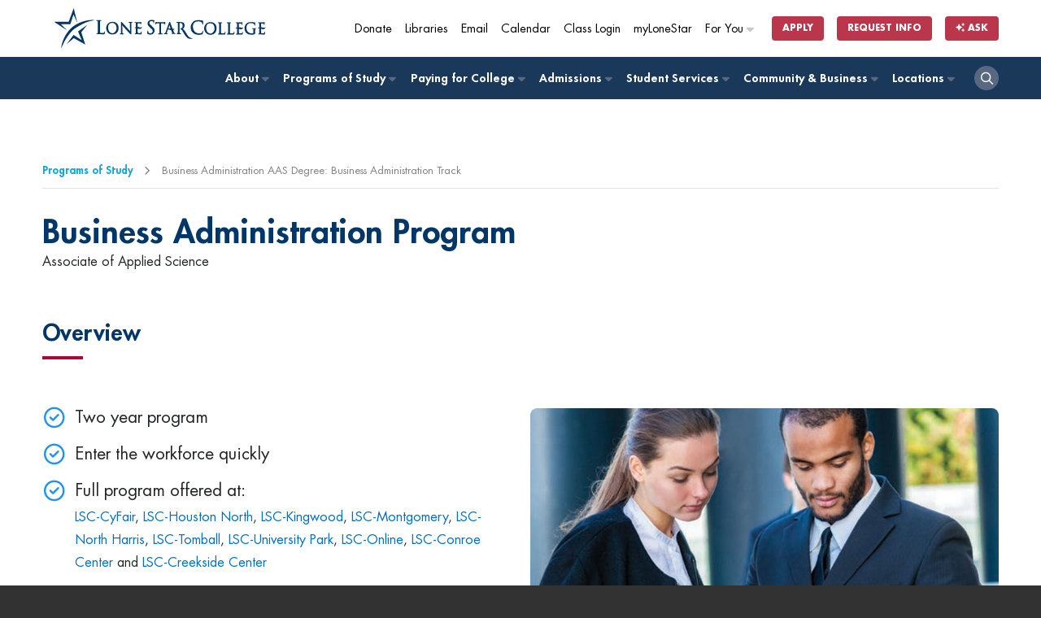

--- FILE ---
content_type: text/html
request_url: https://www.lonestar.edu/programs-of-study/business-administration-aas-management.htm
body_size: 51868
content:
<!DOCTYPE html>
<html>
<head>
    <!-- Google Tag Manager -->
    <script>
        (function(w, d, s, l, i) {
            w[l] = w[l] || [];
            w[l].push({
                'gtm.start': new Date().getTime(),
                event: 'gtm.js'
            });
            var f = d.getElementsByTagName(s)[0],
                j = d.createElement(s),
                dl = l != 'dataLayer' ? '&l=' + l : '';
            j.async = true;
            j.src =
                'https://www.googletagmanager.com/gtm.js?id=' + i + dl;
            f.parentNode.insertBefore(j, f);
        })(window, document, 'script', 'dataLayer', 'GTM-TJP6T6');

    </script>
    <!-- End Google Tag Manager -->
   
<!-- End of global snippet: Please do not remove -->
    <!-- Google Analytics Content Experiment code -->
    <script>
        function utmx_section() {}

        function utmx() {}(function() {
            var
                k = '11112580-12',
                d = document,
                l = d.location,
                c = d.cookie;
            if (l.search.indexOf('utm_expid=' + k) > 0) return;

            function f(n) {
                if (c) {
                    var i = c.indexOf(n + '=');
                    if (i > -1) {
                        var j = c.
                        indexOf(';', i);
                        return escape(c.substring(i + n.length + 1, j < 0 ? c.length : j))
                    }
                }
            }
            var x = f('__utmx'),
                xx = f('__utmxx'),
                h = l.hash;
            d.write(
                '<sc' + 'ript src="' + 'http' + (l.protocol == 'https:' ? 's://ssl' :
                    '://www') + '.google-analytics.com/ga_exp.js?' + 'utmxkey=' + k +
                '&utmx=' + (x ? x : '') + '&utmxx=' + (xx ? xx : '') + '&utmxtime=' + new Date().valueOf() + (h ? '&utmxhash=' + escape(h.substr(1)) : '') +
                '" type="text/javascript" charset="utf-8"><\/sc' + 'ript>')
        })();
    </script>
    <script> 
        utmx('url', 'A/B');
    </script>
    <!-- End of Google Analytics Content Experiment code -->

    <meta charset="utf-8" />
    <meta name="viewport" content="width=device-width, initial-scale=1">
    <meta name="theme-color" content="#ffffff">
    <meta name="description" content="Learn more to earn more with an affordable, world-class education. 200+ programs including university transfer, high-quality job training, and online degrees." />
    <!-- Open Graph -->
    <meta property="og:type" content="website" />
    <meta property="og:site_name" content="Lone Star College" />
    <meta property="og:url" content="//www.lonestar.edu/programs-of-study/business-administration-aas-management.htm" />
    <meta property="og:title" content="Business Administration AAS Degree: Business Administration Track" />
    <meta property="og:type" content="" />
    <meta property="og:description" content="" />
    <meta property="og:image" content="http://www.lonestar.edu/departments/academicaffairsstusuccess/logo-white.png" />
    <meta name="twitter:card" content="summary" />
    <meta name="twitter:url" content="http://www.lonestar.edu/programs-of-study/business-administration-aas-management.htm" />
    <meta name="twitter:title" content="Business Administration AAS Degree: Business Administration Track" />
    <meta name="twitter:description" content="" />
    
    <!-- End Open Graph -->
    <title>Business Administration AAS Degree: Business Administration Track</title>
    <!-- Favicons -->
<link rel="shortcut icon" type="image/x-icon" href="//www.lonestar.edu/favicons/favicon.ico">
<link rel="apple-touch-icon" sizes="180x180" href="//www.lonestar.edu/favicons/apple-touch-icon.png">
<link rel="icon" type="image/png" href="//www.lonestar.edu/favicons/favicon-32x32.png" sizes="32x32">
<link rel="icon" type="image/png" href="//www.lonestar.edu/favicons/favicon-16x16.png" sizes="16x16">
<link rel="manifest" href="//www.lonestar.edu/favicons/manifest.json">
<link rel="mask-icon" href="//www.lonestar.edu/favicons/safari-pinned-tab.svg" color="#003768">
    <!-- End Favicons -->
    <!--OpenText CMS  Page ID:35254-->
    <!--OpenText CMS  Author:Quan Pham-->
    <!--OpenText CMS  Modification Date:5/29/2024 7:19:35 AM-->
    <!-- CSS-->
    <link rel="stylesheet" type="text/css" href="//www.lonestar.edu/css-refresh/style.css?v=2512113037" media="all">
    <link rel="stylesheet" type="text/css" href="//www.lonestar.edu/css-refresh/header-and-footer-minimal.css?v=2512113037" media="all">
    <link rel="stylesheet" type="text/css" href="//www.lonestar.edu/css-refresh/landing-page.css?v=2512113037" media="all">
    <link rel="stylesheet" type="text/css" href="//www.lonestar.edu/css-refresh/legacy.css?v=2512113037" media="all">
    <link rel="stylesheet" type="text/css" href="//www.lonestar.edu/css-refresh/alert.css?v=2512113037" media="all">
    <link rel="stylesheet" type="text/css" href="//www.lonestar.edu/css-refresh/programs2.css?v=2512113037" media="all">
    <link rel="stylesheet" type="text/css" href="//www.lonestar.edu/css-refresh/print.css?v=2512113037" media="all">
    <link rel="stylesheet" type="text/css" href="//www.lonestar.edu/css-refresh/tmm-mini-form.css?v=2512113037" media="all">
    <!--<link rel="stylesheet" type="text/css" href="//www.lonestar.edu/css-refresh/font-awesome/all.css?v=2512113037" media="all">-->
    <link rel="stylesheet" type="text/css" href="/css-refresh/fonts.css?v=2512113037" media="all">
    <link rel="stylesheet" type="text/css" href="//www.lonestar.edu/css-refresh/kuali2.css?v=2512113037" media="all">
    <link rel="stylesheet" type="text/css" href="//www.lonestar.edu/css/header/header.css?v=2512113037" media="all">
<link rel="stylesheet" type="text/css" href="//www.lonestar.edu/css/header/lsc.css?v=2512113037" media="all">
    <link rel="stylesheet" href="https://cdnjs.cloudflare.com/ajax/libs/bootstrap-datepicker/1.9.0/css/bootstrap-datepicker.standalone.min.css" integrity="sha512-TQQ3J4WkE/rwojNFo6OJdyu6G8Xe9z8rMrlF9y7xpFbQfW5g8aSWcygCQ4vqRiJqFsDsE1T6MoAOMJkFXlrI9A==" crossorigin="anonymous" referrerpolicy="no-referrer" />
    <link rel="stylesheet" href="//code.jquery.com/ui/1.13.1/themes/base/jquery-ui.css">
      <script src="https://kit.fontawesome.com/0c62ed585a.js" crossorigin="anonymous"></script>
    <!--End CSS-->

    
</head>

<body data-kuali-id="S1nYX27GP"  data-kuali-track-id="">
<main id="main-body">
<ul class="accessibility">
  <li><a href="#content">Jump to Main Content</a></li>

		</ul>

    <!-- Google Tag Manager (noscript) -->
    <noscript><iframe src="https://www.googletagmanager.com/ns.html?id=GTM-TJP6T6" height="0" width="0" style="display:none;visibility:hidden"></iframe></noscript>
    <!-- End Google Tag Manager (noscript) -->
    <!-- Header -->
    <script src="https://cdn.jsdelivr.net/npm/addsearch-js-client@1.0/dist/addsearch-js-client.min.js"></script>
<script src="https://cdn.jsdelivr.net/npm/addsearch-search-ui@0.9/dist/addsearch-search-ui.min.js"></script>
<link rel="stylesheet" href="https://cdn.jsdelivr.net/npm/addsearch-search-ui@0.9/dist/addsearch-search-ui.min.css" />

<header id="header" class="sticky-top">
	<div class="container">
		<div id="header-logo-container">
			<div id="header-logo">
				<a href="http://www.lonestar.edu"><img alt="lone star college logo" src="https://www.lonestar.edu/images/lsc-logo/lsc-logo-horizontal-stacked-blue.svg"></a>
			</div>
		</div>
	</div>
	<div id="secondary-navigation">
		<div class="container">
			<div class="row">
				<div class="col-12">
					<nav class="navbar navbar-expand">
						<div class="collapse navbar-collapse">
							<ul class="nav navbar-nav navbar-right">
								<li class="nav-item nav-mobile-hide">
									<a class="cta-tracker nav-link" href="https://www.lonestar.edu/giving/">Donate</a>
								</li>
								<li class="nav-item nav-mobile-hide">
									<a class="cta-tracker nav-link" href="http://www.lonestar.edu/library/">Libraries</a>
								</li>
								<li class="nav-item nav-mobile-hide">
									<a class="cta-tracker nav-link" href="http://www.lonestar.edu/email.htm">Email</a>
								</li>
								<li class="nav-item nav-mobile-hide">
									<a class="cta-tracker nav-link" href="https://www.lonestar.edu/academic-calendar.htm">Calendar</a>
								</li>
								<li class="nav-item nav-mobile-hide">
									<a class="cta-tracker nav-link" href="https://d2l.lonestar.edu/">Class Login</a>
								</li>
								<li class="nav-item nav-mobile-hide">
									<a class="cta-tracker nav-link" href="https://my.lonestar.edu/?refresh">myLoneStar</a>
								</li>
								<li class="nav-item dropdown dropdown-right nav-mobile-hide">
									<a class="cta-tracker nav-link" href="javascript:;">For You <i class="fa-solid fa-caret-right"></i></a>
									<div class="dropdown-content">
									<ul>
											<li class="nav-item"><a class="cta-tracker nav-link" href="https://www.lonestar.edu/future-students.htm" id="cta-primary-about-dropdown-about-lsc"><span><i class="fa-solid fa-backpack"></i></span> Future Students</a></li>
											<li class="nav-item"><a class="cta-tracker nav-link" href="https://www.lonestar.edu/current-students.htm" id="cta-primary-about-dropdown-admin"><span><i class="fa-solid fa-graduation-cap"></i></span> Current Students</a></li>
											<li class="nav-item"><a class="cta-tracker nav-link" href="https://www.lonestar.edu/faculty-staff.htm" id="cta-primary-about-dropdown-brd-trustees"><span><i class="fa-solid fa-chalkboard-user"></i></span> Faculty &amp; Staff</a></li>
												<li class="nav-item"><a class="cta-tracker nav-link" href="https://www.lonestar.edu/parents.htm" id="cta-primary-about-dropdown-parents"><span><i class="fa-solid fa-family-pants"></i></span> Parents</a></li>
										</ul>
									</div>
								</li>
								<li class="nav-item nav-item-button nav-mobile-sm-hide">
									<a class="cta-tracker btn btn-xs btn-nav-promo" href="http://www.lonestar.edu/admissions.htm">Apply</a>
								</li>
								<li class="nav-item nav-item-button">
									<a class="cta-tracker btn btn-xs btn-nav-promo" href="https://www.lonestar.edu/request-more-info/">Request Info</a>
								</li>
								<li class="nav-item nav-item-button">
											<a class="btn btn-xs btn-nav-promo cta-tracker" id="cta-ask-btn" data-bs-toggle="modal" data-bs-target="#addsearch-popup"
												href="#"><i class="fa-solid fa-sparkles"></i> Ask</a>
										</li>

							</ul>
						</div>
					</nav>
				</div>
			</div>
		</div>
	</div>
	<div id="primary-navigation" role="navigation">
		<div class="container">
			<div class="row">
				<div class="col-12">
					<nav class="navbar navbar-expand-md">
						<button class="navbar-toggler ms-auto" type="button">
							<i class="fa-solid fa-bars"></i>
						</button>
						<div class="collapse navbar-collapse" id="navbarNav">
							<ul class="nav navbar-nav nav-fill">
						 <li class="nav-item dropdown"><a href="#"
											class="cta-tracker nav-link" id="cta-primary-foryou">For You<span><i
													class="fa-solid fa-caret-right"></i></span></a>
											<div class="dropdown-content">
												<ul>
													<li class="nav-item"><a class="cta-tracker nav-link"
														href="/future-students.htm"
														id="cta-primary-about-dropdown-admin">
														Future Students</a></li>
													<li class="nav-item"><a class="cta-tracker nav-link"
															href="/current-students.htm"
															id="cta-primary-about-dropdown-admin">
															Current Students</a></li>
													<li class="nav-item"><a class="cta-tracker nav-link"
															href="/faculty-staff.htm"
															id="cta-primary-about-dropdown-brd-trustees">
															Faculty &amp; Staff</a></li>
												</ul>
											</div>
										</li>
								<li class="nav-item dropdown"><a href="https://www.lonestar.edu/about-lsc.htm" class="cta-tracker nav-link" id="cta-primary-about">About <span><i class="fa-solid fa-caret-right"></i></span></a>
								
								    	<div class="dropdown-content">
									<ul>
	<li class="nav-item"><a class="cta-tracker nav-link" href="https://www.lonestar.edu/about-lsc.htm" id="cta-primary-about-dropdown-about-lsc">About Lone Star College</a></li>
	<li class="nav-item"><a class="cta-tracker nav-link" href="https://www.lonestar.edu/administration-board.htm" id="cta-primary-about-dropdown-admin">Administration</a></li>
	<li class="nav-item"><a class="cta-tracker nav-link" href="https://www.lonestar.edu/trustees.htm" id="cta-primary-about-dropdown-brd-trustees">Board of Trustees</a></li>
	<li class="nav-item"><a class="cta-tracker nav-link" href="https://www.lonestar.edu/about-us-institutional-research.htm" id="cta-primary-about-dropdown-fast-facts">Fast Facts</a></li>
	<li class="nav-item"><a class="cta-tracker nav-link" href="https://www.lonestar.edu/news/" id="cta-primary-about-dropdown-news-events">LSC News</a></li>
	<li class="nav-item"><a class="cta-tracker nav-link" href="https://www.lonestar.edu/maps.htm" id="cta-primary-about-dropdown-maps-locs">Maps &amp; Locations</a></li>
</ul>
									</div>
								</li>
								<li class="nav-item dropdown"><a href="http://www.lonestar.edu/programs-of-study/" class="cta-tracker nav-link" id="cta-primary-pos">Programs of Study <span><i class="fa-solid fa-caret-right"></i></span></a>
									
								<div class="dropdown-content">
									<ul>
	<li class="nav-item"><a class="cta-tracker nav-link" href="https://www.lonestar.edu/programs-of-study/" id="cta-primary-pos-dropdown-browse-pos">Browse Programs of Study</a></li>
	<li class="nav-item"><a class="cta-tracker nav-link" href="https://www.lonestar.edu/lscs-catalog.htm" id="cta-primary-pos-dropdown-catalog">Catalog</a></li>
	<li class="nav-item"><a class="cta-tracker nav-link" href="https://www.lonestar.edu/class-search.htm" id="cta-primary-pos-dropdown-class-search">Class Search</a></li>
	<li class="nav-item"><a class="cta-tracker nav-link" href="https://www.lonestar.edu/transfer-services.htm" id="cta-primary-pos-dropdown-transfer">Transfer</a></li>
	<li class="nav-item"><a class="cta-tracker nav-link" href="https://www.lonestar.edu/OnlinePrograms.htm" id="cta-primary-pos-dropdown-online">Online</a></li>
	<li class="nav-item"><a class="cta-tracker nav-link" href="https://www.lonestar.edu/advising.htm" id="cta-primary-pos-dropdown-advising">Advising</a></li>
</ul>
									</div>
								</li>
								<li class="nav-item dropdown"><a href="https://www.lonestar.edu/PayingForCollege.htm" class="cta-tracker nav-link" id="cta-primary-paying-college">Paying for College <span><i class="fa-solid fa-caret-right"></i></span></a>
									<div class="dropdown-content">
									<ul>
	<li class="nav-item"><a class="cta-tracker nav-link" href="https://www.lonestar.edu/PayingForCollege.htm" id="cta-primary-paying-college-dropdown-overview">Overview</a></li>
	<li class="nav-item"><a class="cta-tracker nav-link" href="https://www.lonestar.edu/tuition.htm" id="cta-primary-paying-college-dropdown-tuition-fees">Tuition &amp; Fees</a></li>
	<li class="nav-item"><a class="cta-tracker nav-link" href="https://www.lonestar.edu/payment.htm" id="cta-primary-paying-college-dropdown-pymt">Payment</a></li>
	<li class="nav-item"><a class="cta-tracker nav-link" href="https://www.lonestar.edu/financial-aid.htm" id="cta-primary-paying-college-dropdown-fin-aid">Financial Aid</a></li>
	<li class="nav-item"><a class="cta-tracker nav-link" href="https://www.lonestar.edu/disbursement-aid.htm" id="cta-primary-paying-college-dropdown-disbmts">Disbursements</a></li>
	<li class="nav-item"><a class="cta-tracker nav-link" href="https://www.lonestar.edu/tax-information.htm" id="cta-primary-paying-college-dropdown-tax-info">Tax Information</a></li>
</ul>
									</div>
								</li>
								<li class="nav-item dropdown"><a href="https://www.lonestar.edu/admissions.htm" class="cta-tracker nav-link" id="cta-primary-admissions">Admissions <span><i class="fa-solid fa-caret-right"></i></span></a>
									<div class="dropdown-content">
										<ul>
	<li class="nav-item"><a class="cta-tracker nav-link" href="https://www.lonestar.edu/admissions.htm" id="cta-primary-admissions-dropdown-admissions-proc">Admissions Process</a></li>
	<li class="nav-item"><a class="cta-tracker nav-link" href="https://www.lonestar.edu/ApplyTexas.htm" id="cta-primary-admissions-dropdown-apply" target="_blank">Apply</a></li>
	<li class="nav-item"><a class="cta-tracker nav-link" href="https://www.lonestar.edu/tuition.htm" id="cta-primary-admissions-dropdown-tuition">Tuition</a></li>
	<li class="nav-item"><a class="cta-tracker nav-link" href="https://www.lonestar.edu/Pathways.htm" id="cta-primary-admissions-dropdown-degree-planning">Degree Planning</a></li>
	<li class="nav-item"><a class="cta-tracker nav-link" href="https://www.lonestar.edu/advising.htm" id="cta-primary-admissions-dropdown-advising">Advising</a></li>
	<li class="nav-item"><a class="cta-tracker nav-link" href="https://www.lonestar.edu/placement-testing-info.htm" id="cta-primary-admissions-dropdown-placement-testing">Placement Testing</a></li>
</ul>
									</div>
								</li>
								<li class="nav-item dropdown"><a href="http://www.lonestar.edu/students.htm" class="cta-tracker nav-link" id="cta-primary-student-svcs">Student Services <span><i class="fa-solid fa-caret-right"></i></span></a>
								
								    	<div class="dropdown-content">
										<ul>
	<li class="nav-item"><a class="cta-tracker nav-link" href="http://www.lonestar.edu/students.htm" id="cta-primary-student-svcs-dropdown-overview">Overview</a></li>
	<li class="nav-item"><a class="cta-tracker nav-link" href="http://www.lonestar.edu/library/" id="cta-primary-student-svcs-dropdown-overview">Library</a></li>
	<li class="nav-item"><a class="cta-tracker nav-link" href="http://www.lonestar.edu/advising.htm" id="cta-primary-student-svcs-dropdown-advising">Advising</a></li>
		<li class="nav-item"><a class="cta-tracker nav-link" href="https://www.lonestar.edu/college-departments/tutoring/index.htm" id="cta-primary-student-svcs-dropdown-tutoring">Tutoring</a></li>
	<li class="nav-item"><a class="cta-tracker nav-link" href="http://www.lonestar.edu/financial-aid.htm" id="cta-primary-student-svcs-dropdown-fin-aid">Financial Aid</a></li>
	<li class="nav-item"><a class="cta-tracker nav-link" href="http://www.lonestar.edu/Pathways.htm" id="cta-primary-student-svcs-dropdown-degree-planning">Degree Planning</a></li>
	<li class="nav-item"><a class="cta-tracker nav-link" href="http://www.lonestar.edu/veterans.htm" id="cta-primary-student-svcs-dropdown-vet-svcs">Veteran Services</a></li>
	<li class="nav-item"><a class="cta-tracker nav-link" href="http://www.lonestar.edu/transfer-services.htm" id="cta-primary-student-svcs-dropdown-tranfer-svcs">Transfer Services</a></li>
</ul>
									</div>
								</li>
								<li class="nav-item dropdown"><a href="http://www.lonestar.edu/community-business.htm" class="cta-tracker nav-link" id="cta-primary-comm-bus">Community &amp; Business <span><i class="fa-solid fa-caret-right"></i></span></a>
								
								<div class="dropdown-content">
								<ul>
	<li class="nav-item"><a class="cta-tracker nav-link" href="http://www.lonestar.edu/community-business.htm" id="cta-primary-comm-bus-dropdown-overview">Overview</a></li>
	<li class="nav-item"><a class="cta-tracker nav-link" href="http://www.lonestar.edu/corporatecollege/" id="cta-primary-comm-bus-dropdown-corp-resources">Corporate Resources</a></li>
	<li class="nav-item"><a class="cta-tracker nav-link" href="http://www.lonestar.edu/career-fairs.htm" id="cta-primary-comm-bus-dropdown-career-fairs">Career Fairs</a></li>
	<li class="nav-item"><a class="cta-tracker nav-link" href="http://www.lonestar.edu/continuing-education.htm" id="cta-primary-comm-bus-dropdown-career-tech-edu">Career &amp; Technical Education</a></li>
	<li class="nav-item"><a class="cta-tracker nav-link" href="http://www.lonestar.edu/all.htm" id="cta-primary-comm-bus-dropdown-youth-prgms">Senior Citizen Programs</a></li>
</ul>
									</div>
								</li>
								<li class="nav-item dropdown dropdown-right"><a href="https://www.lonestar.edu/maps.htm" class="cta-tracker nav-link" id="cta-primary-comm-bus">Locations <span><i class="fa-solid fa-caret-right"></i></span></a>
									<div class="dropdown-content">
											<ul class="college-nav">
											<li class="nav-item"><a class="cta-tracker nav-link" href="https://www.lonestar.edu/cyfair.htm">LSC-CyFair</a></li>
											<li class="nav-item"><a class="cta-tracker nav-link" href="https://www.lonestar.edu/HoustonNorth.htm">LSC-Houston North</a></li>
											<li class="nav-item"><a class="cta-tracker nav-link" href="https://www.lonestar.edu/kingwood.htm">LSC-Kingwood</a></li>
											<li class="nav-item"><a class="cta-tracker nav-link" href="https://www.lonestar.edu/montgomery.htm">LSC-Montgomery</a></li>
											<li class="nav-item"><a class="cta-tracker nav-link" href="https://www.lonestar.edu/northharris.htm">LSC-North Harris</a></li>
											<li class="nav-item"><a class="cta-tracker nav-link" href="http://www.lonestar.edu/lsc-online">LSC-Online</a></li>
											<li class="nav-item"><a class="cta-tracker nav-link" href="https://www.lonestar.edu/tomball.htm">LSC-Tomball</a></li>
											<li class="nav-item"><a class="cta-tracker nav-link" href="https://www.lonestar.edu/universitypark.htm">LSC-University Park</a></li>
											<li class="nav-item"><a class="cta-tracker nav-link" href="https://www.lonestar.edu/university-center/">LSC-University Center</a></li>
											<li class="nav-item"><a class="cta-tracker nav-link" href="https://www.lonestar.edu/corporatecollege/">Corporate College</a></li>
										</ul>
									</div>
								</li>
								<li class="nav-item nav-item-search">
									<a class="cta-tracker nav-link" href="#"><i class="fa-regular fa-magnifying-glass"></i></a>
								</li>
							</ul>
						</div>
					</nav>
				</div>
			</div>
		</div>
	</div>
	<div id="search-container" class="">
		<div class="container">
			<div class="row">
				<div class="col-12">
					<div class="container-fluid">
						<ul class="nav-list-horizontal nav-mobile-show">
							<li class="nav-item nav-mobile-show">
								<a class="cta-tracker nav-link" href="https://lonestar.edu/giving/">Donate</a>
							</li>
							<li class="nav-item nav-mobile-show">
								<a class="cta-tracker nav-link" href="http://www.lonestar.edu/library/">Libraries</a>
							</li>
							<li class="nav-item nav-mobile-show">
								<a class="cta-tracker nav-link" href="http://www.lonestar.edu/email.htm">Email</a>
							</li>
							<li class="nav-item nav-mobile-show">
								<a class="cta-tracker nav-link" href="https://www.lonestar.edu/academic-calendar.htm">Calendar</a>
							</li>
							<li class="nav-item nav-mobile-show">
								<a class="cta-tracker nav-link" href="https://d2l.lonestar.edu/">Class Login</a>
							</li>
							<li class="nav-item nav-mobile-show">
								<a class="cta-tracker nav-link" href="https://my.lonestar.edu/?refresh">My Lonestar</a>
							</li>
							<li class="nav-item nav-item-button nav-mobile-sm-show">
								<a class="cta-tracker btn btn-xs btn-nav-promo" href="https://www.lonestar.edu/admissions.htm">Apply</a>
							</li>
						</ul>
						<div id="search">
								<form id="search-form" method="get" action="https://www.lonestar.edu/search.htm">
								<!-- here -->
								<div id="search-input-container" class="input-group">
									<input id="search-input" type="text" name="search" class="form-control" aria-label="Lone Star College Search" placeholder="Search...">
									<div class="input-group-append">
									<button id="clear-search" class="btn"><i class="fa-regular fa-circle-xmark"></i></button>
										<button class="btn btn-sm btn-grey dropdown-toggle search-dropdown rounded h-100" type="button" data-bs-toggle="dropdown" aria-haspopup="true" aria-expanded="false">All</button>
										<div class="dropdown-menu">
											<a class="dropdown-item" href="#">All</a>
											<a class="dropdown-item" href="#" data-campus="cyfair">LSC-CyFair</a>
											<a class="dropdown-item" href="#" data-campus="houston-north">LSC-Houston North</a>
											<a class="dropdown-item" href="#" data-campus="kingwood">LSC-Kingwood</a>
											<a class="dropdown-item" href="#" data-campus="montgomery">LSC-Montgomery</a>
											<a class="dropdown-item" href="#" data-campus="north-harris">LSC-North Harris</a>
											<a class="dropdown-item" href="#" data-campus="online">LSC-Online</a>
											<a class="dropdown-item" href="#" data-campus="tomball">LSC-Tomball</a>
											<a class="dropdown-item" href="#" data-campus="university-park">LSC-University Park</a>
										</div>
										<button class="btn btn-sm btn-primary search-button rounded h-100" type="submit"><i class="fa-regular fa-magnifying-glass" aria-hidden="true"></i></button>
									</div>
									<input type="hidden" id="search-filter" name="search_facets">
								</div>
								<!-- end here -->							
							</form>
						</div>
					</div>
					
				</div>
			</div>
		</div>
	</div>
</header>
<div class="header-buffer"></div>
<!--Begin Alert Message-->

<section class="show alert alert-danger fade in hide">
<div class="container">
        <div class="row">
            <div class="col-12">

           <header>
          <a href="#" class="btn-close" data-bs-dismiss="alert" data-dismiss="alert" aria-label="close" title="close">&times;</a>
         <!-- <span>LoneStarCollege<em>ALERT</em>:</span>-->
          <h1></h1>
          </header>
         <p> 
         
         
                </div>
        </div>
    </div>
</section>

<!--End Alert Message-->
<!--Addsearch AI Modal-->
<div class="modal fade" id="addsearch-popup" tabindex="-1" aria-labelledby="addsesarch-modal">
	<div class="modal-dialog modal-lg modal-dialog-centered ">
	  <div class="modal-content">
		<div class="modal-header">
		  <h2 class="modal-title fs-5 h1 p-0" id="addsesarch-modal">Ask a Question</h2>
		  <button type="button" class="btn-close" data-bs-dismiss="modal" aria-label="Close"></button>
		</div>
		<div class="modal-body">
			<div id="searchfield-container-modal"></div>
			<div id="ai-answers-result-container-modal"></div>
		</div>
	  </div>
	</div>
  </div>
    <!-- End Header -->
<!-- Emergency Alert -->
<section class="hide alert alert-warning">
    <div class="container">
        <div class="row">
            <div class="col-12">
                <div class="alert-body">
                    <div class="alert-rss"></div>
                </div>  
            </div>
        </div>
    </div>
</section>
<!-- End Emergency Alert -->
    <!-- Slider Section -->
    <div class="header-slider-section">
        <div class="header-slider owl-carousel">
            
        </div>
    </div>
    <!-- Slider Section -->
    <!-- Title -->
    <!--
    <div class="about-title">
        <div class="container">
            <h1>Business Administration AAS Degree: Business Administration Track</h1>
        </div>
    </div>
    -->
    <!-- End Title -->
    <!-- Breadcrumb -->
    <section class="breadcrumbs-container">
        <div class="container">
            <div class="breadcrumbs">
                <ul>
                    
                    
                    <li><a href="/programs-of-study/index.htm">Programs of Study</a></li>
                    
                    
                    <li>Business Administration AAS Degree: Business Administration Track</li>
                </ul>
            </div>
        </div>
    </section>
    <!-- End Breadcrumb -->
    <!-- Title -->
    <div class="about-title-programs">
        <div id="content" class="container">
            <h1 class="" data-kuali-request="title">Business Administration AAS Degree: Business Administration Track</h1>
            <span class="" data-kuali-request="award">Associate of Applied Science</span>
        </div>
    </div>
    <!-- End Title -->
    <!-- Content -->
    <!-- Section -->

<section id="overview-section"  class="standard-section section-light">

    <div class="container">
        <div class="row">
         
    
     
     
     
           
            <div class="col-md-12 show">
                <h2 class="default">Overview</h2>
            </div>
            
            
                            <div class="col-md-6">
                                <div class="sec-col-1">
                                    <ul class="list-program-bullets list-program-bullets-check">
	<li>
	<h3>Two year program</h3>
	</li>
	<li>
	<h3>Enter the workforce quickly</h3>
	</li>
	<li>
	<h3>Full program offered at:</h3>

	<p><a href="https://www.lonestar.edu/maps-cyfair.htm">LSC-CyFair</a>, <a href="https://www.lonestar.edu/maps-houstonnorth.htm">LSC-Houston North</a>, <a href="https://www.lonestar.edu/maps-kingwood.htm">LSC-Kingwood</a>, <a href="https://www.lonestar.edu/maps-montgomery.htm">LSC-Montgomery</a>, <a href="https://www.lonestar.edu/maps-nharris.htm">LSC-North Harris</a>, <a href="https://www.lonestar.edu/maps-tomball.htm">LSC-Tomball</a>, <a href="https://www.lonestar.edu/maps-universitypark.htm">LSC-University Park</a>, <a href="https://www.lonestar.edu/lsc-online/">LSC-Online</a>, <a href="https://www.lonestar.edu/maps-conroe.htm">LSC-Conroe Center</a> and <a href="https://www.lonestar.edu/maps-creekside.htm">LSC-Creekside Center</a></p>
	</li>
	<li>
	<h3>Graduates!</h3>

	<p>Apply now for&nbsp;<a href="https://dell2.avature.net/CFT2" target="_blank">Dells Marketing Summer Internship</a></p>
	</li>
</ul>
                                </div>
                            </div>
                            <div class="col-md-6">
                                <div class="sec-col-2">
                                    <p class="mt-md-n120"><img alt="Photo of 2 people working at a laptop" class="round" src="/departments/webservices/program_businessAdminBusinessManagement750.jpg" /></p>
                                </div>
                            </div>
                        
        </div>
    </div>
</section>
<!-- End Section -->
<!-- Section -->

<section id="emsi-section" data-emsiid="43-1011.00" class="standard-section section-light-grey">

    <div class="container">
        <div class="row">
         
    
     
     
     
           
            <div class="col-md-12 hide">
                <h2 class="default">EMSI</h2>
            </div>
            
            
                            <div class="col-md-12">
                                <div class="sec-col-1">
                                    <div class="justify-content-center row">
 
    <div class="col-lg-5 col-md-8 order-lg-2" id="emsi-form">
        <div class="program-rfi">
            <script>!function(){window.__lum_config__={formId:"lonestar.forms.5476",apiUrl:"https://lonestar.api.451.io/v2/",accessToken:"bj5tG7Ab3SZTVZq7SvHeY73mGljpDeKfLhrBM69w",featureToken:"IoVr4JnWO3v4v7MzV0G9qpM5k82VukdBTCBVtnL5",analyticsToken:"y8IVqeeFnvaH0xBsRQdLmiV4HtF7YzGWjDR69Rat",sourceUrl:encodeURIComponent(window.location.href)}}();</script><script src="//embed-forms.451.io/bundle.min.js"></script><lum-root>Loading...</lum-root>
        </div>
<p class="pt-1 text-center">Have questions that can't wait?<br>
Contact an <a href="http://www.lonestar.edu/advising">advisor</a>&nbsp;or the&nbsp;<a href="http://www.lonestar.edu/management-marketing-dept.htm" title="Management &amp; Marketing Departments">Management and Marketing Department</a></p>
    </div>
 
    <div class="col-lg-7 order-lg-1" id="emsi-main">
        <div class="row">
            <div class="col-12 media-grid media-grid-overlay media-grid-points">
                <div class="justify-content-center row">
                    <div class="col-12 col-md-4 d-flex mb-3 mb-md-0">
                        <div class="card midnight-blue-bg no-shadow" data-emsi4="hero-salary">&nbsp;</div>
                    </div>
                    <div class="col-12 col-md-4 d-flex mb-3 mb-md-0">
                        <div class="card denim-bg no-shadow" data-emsi4="hero-openings">&nbsp;</div>
                    </div>
                    <div class="col-12 col-md-4 d-flex mb-0">
                        <div class="card light-blue-bg no-shadow" data-emsi4="hero-employed">&nbsp;</div>
                    </div>
                </div>
            </div>
        </div>
        <div class="row">
            <div class="col-12 mb-4 media-grid media-grid-transparent">
                <div class="justify-content-center mb-0 row">
                    <div class="col-12 d-flex">
                        <div class="card no-shadow" data-emsi4="text-description">&nbsp;</div>
                    </div>
                </div>
            </div>
        </div>
        <div class="row">
            <div class="col-12 mb-4 media-grid media-grid-charts media-grid-overlay">
                <div class="justify-content-center row">
                    <div class="col-12 d-flex">
                        <div class="card no-shadow" data-emsi4="chart-salary">&nbsp;</div>
                    </div>
                    <div class="col-12 d-flex">
                        <div class="card no-shadow" data-emsi4="chart-projection">&nbsp;</div>
                    </div>
                </div>
            </div>
        </div>
        <div class="row">
            <div class="col-12 media-grid media-grid-overlay">
                <div class="justify-content-center row">
                    <div class="col-sm-5 d-flex mb-4 mb-sm-0">
                        <div class="card no-shadow" data-emsi4="modal-skills">&nbsp;</div>
                    </div>
                    <div class="col-sm-7 d-flex">
                        <div class="card no-shadow" data-emsi4="modal-tasks">&nbsp;</div>
                    </div>
                </div>
            </div>
        </div>
    </div>
</div>
                                </div>
                            </div>
                        
        </div>
    </div>
</section>
<!-- End Section -->
<!-- Section -->

<section id="program-pathway-section"  class="standard-section section-light">

    <div class="container">
         
        
        
        
        
        	<div class="row row-cols-1 row-cols-sm-2 show">
        		<h2 class="default">Program Pathway</h2>
        		<div class="d-flex align-items-center justify-content-sm-end dropdown">
        			<button type="button" class="btn btn-primary btn-sm dropdown-toggle rounded me-0" data-bs-toggle="dropdown" aria-expanded="false" data-bs-offset="0,0">
        				Print Program Plan
        			</button>
        			<ul class="dropdown-menu">
        				<li><a class="dropdown-item px-2" target="_blank" href="https://www.lonestar.edu/departments/admissions/C1_BSM1.pdf">Business Operations (Certificate Level I)</a></li>
        				<li><a class="dropdown-item px-2" target="_blank" href="https://www.lonestar.edu/departments/admissions/C2_HMR2.pdf">Business Admin. - Human Resources (Certificate Level II)</a></li>
        				<li><a class="dropdown-item px-2" target="_blank" href="https://www.lonestar.edu/departments/admissions/C2_BSM2.pdf">Business Admin. - Business Management (Certificate Level II)</a></li>
        				<li><a class="dropdown-item px-2" target="_blank" href="https://www.lonestar.edu/departments/admissions/C2_MRK2.pdf">Business Admin. - Marketing (Certificate Level II)</a></li>
        				<li><a class="dropdown-item px-2" target="_blank" href="https://www.lonestar.edu/departments/admissions/AAS_BUSI%20(HR).pdf">Business Admin. - Human Resources (Associate of Applied Science)</a></li>
        				<li><a class="dropdown-item px-2" target="_blank" href="https://www.lonestar.edu/departments/admissions/AAS_BUSI%20(Management).pdf">Business Admin. - Business Management (Associate of Applied Science)</a></li>
        				<li><a class="dropdown-item px-2" target="_blank" href="https://www.lonestar.edu/departments/admissions/AAS_BUSI%20(Marketing).pdf">Business Admin. - Marketing (Associate of Applied Science)</a></li>
        			</ul>
        		</div>
        	</div>
            
                            <div class="col-md-12">
                                <div class="sec-col-1">
                                    <p><a class="btn-pathways btn btn-primary btn-xs" href="/departments/houstonnorth/Business_administration.pdf" rel="noopener" target="_blank">Printable Program Flyer</a></p>

<div data-kuali-id="HyjP5BO_w" data-kuali-parent-id="S1nYX27GP" data-kuali-show="pathway-track-1">&nbsp;</div>

<div data-kuali-id="HyjP5BO_w" data-kuali-show="footnotes-1">&nbsp;</div>

<p class="text-center"><a class="btn btn-primary btn-xl" href="/admissions.htm"><i class="fa-arrow-right fas"></i> APPLY NOW</a></p>
                                </div>
                            </div>
                        
    </div>
</section>
<!-- End Section -->
<!-- Section -->

<section id="transfer-options-section"  class="standard-section section-light-grey">

	<div class="container">
		<div class="row">
		
		
        
		   
			<div class="col-md-12 show">
				<h2 class="default">Program Details</h2>
			</div>
			
			
							<div class="col-md-12">
								<div class="sec-col-1">
									<div data-kuali-id="S1nYX27GP" data-kuali-show="detail">&nbsp;</div>

<div data-kuali-id="S1nYX27GP" data-kuali-show="policy">&nbsp;</div>

<p>For careers and median salaries, visit <a href="https://lonestar.emsicc.com/?lsc-program" target="_blank">Career Star</a> for more information.<br />
<a href="https://lonestar.emsicc.com/?lsc-program" target="_blank"><img src="/Career-Star-logo-color_400x220.png" width="280" /></a></p>
								</div>
							</div>
						
			
			<div class="col-12">
	    		<div class="d-none" data-kuali-request="description">
	    		    <div id="kuali-description-accordion">
	    		        
                    </div>
    			</div>
			</div>
			
		</div>
	</div>
</section>
<!-- End Section -->
<!-- Section -->

<section id="testimony-section"  class="standard-section section-light">

    <div class="container">
        <div class="row">
         
    
     
     
     
           
            <div class="col-md-12 hide">
                <h2 class="default">Testimony</h2>
            </div>
            
            
                            <div class="col-md-12">
                                <div class="sec-col-1">
                                    <blockquote class="testimony">
<p>"I love this school. They have given me a new outlook on my career and I would not change anything for the world."</p>
<cite>STACEY B.</cite></blockquote>
                                </div>
                            </div>
                        
        </div>
    </div>
</section>
<!-- End Section -->

    <!-- End Content -->
    <!-- Story Section -->
    <section class="story-section section-dark">
        <div class="container">
            <div class="lsc-story">
                <div>
                    <h2>Make LSCS part of your story.</h2>
                </div>
                <div class="row">
                    <div class="col-md-4">
                        <div class="story-item">
                            <a href="http://www.lonestar.edu/admissions.htm"><i class="fa fa-arrow-right"></i>APPLY NOW</a>
                        </div>
                    </div>
                    <div class="col-md-4">
                        <div class="story-item">
                            <a href="http://www.lonestar.edu/Programs"><i class="fa fa-arrow-right"></i>Explore Programs</a>
                        </div>
                    </div>
                    <div class="col-md-4">
                        <div class="story-item">
                            <a href="https://www.lonestar.edu/request-more-info/"><i class="fa fa-arrow-right"></i>Request Info</a>
                        </div>
                    </div>
                </div>
            </div>
        </div>
    </section>
    <!-- Story Section -->
    <!-- Footer -->
     <footer class="footer"> 
 <div class="footer-top">
        <div class="container">
            <div class="row">
                <div class="col-md-3 col-sm-6">
                    <div class="footer-logo-container">
                        <a href="http://www.lonestar.edu/"><img src="https://www.lonestar.edu/images/lsc-logo/lsc-logo-vertical-stacked-white.svg" alt="Lone Star College Logo"></a>
                    </div>
                </div>
                <div class="col-md-3 col-sm-6">
                    <div class="footer-items">
                        <h2>Resources</h2>
                        <ul>
	<li><a href="/a-z-index.htm">A-Z index</a></li>
	<li><a href="http://www.lonestar.edu/about-lsc.htm">About</a></li>
	<li><a href="/academic-calendar.htm">Academic Calendar</a></li>
	<li><a href="/accreditations.htm">Accreditations</a></li>
	<li><a href="http://www.lonestar.edu/employment">Careers at LSCS</a></li>
	<li><a href="https://services.lonestar.edu/contactdirectory/">Contact Directory</a></li>
	<li><a href="/disability-services.htm">Disability Services</a></li>
	<li><a href="https://mylonestar.sharepoint.com/sites/Intranet" target="_blank">Employee Intranet </a></li>
	<li><a href="/maps.htm">Locations &amp; Maps</a></li>
	<li><a href="https://www.lonestar.edu/news.htm">LSCS News</a></li>
	<li><a href="http://www.lonestar.edu/lsc-online/">Online Learning</a></li>
	<li><a href="https://www.lonestar.edu/student-complaints">Student Complaints</a></li>
</ul>
                    </div>
                </div>
                <div class="col-md-3 col-sm-6">
                    <div class="footer-items">
                        <h2>Colleges</h2>
                        <ul>
	<li><a href="/cyfair.htm">LSC-CyFair</a></li>
	<li><a href="http://www.lonestar.edu/houstonnorth">LSC-Houston North</a></li>
	<li><a href="/kingwood.htm">LSC-Kingwood</a></li>
	<li><a href="/montgomery.htm">LSC-Montgomery</a></li>
	<li><a href="/northharris.htm">LSC-North Harris</a></li>
	<li><a href="https://www.lonestar.edu/lsc-online/">LSC-Online</a></li>
	<li><a href="/tomball.htm">LSC-Tomball</a></li>
	<li><a href="/universitypark.htm">LSC-University Park</a></li>
</ul>
                    </div>
                </div>
                <div class="col-md-3 col-sm-6">
                    <div class="footer-items">
                        <h2>Social</h2>
                        <div class="footer-social">
                                                        <a href="https://www.facebook.com/LoneStarCollege"><span class="sr-only">Facebook</span><i class="fab fa-facebook"></i></a>
                            <a href="https://twitter.com/lonestarcollege"><span class="sr-only">Twitter</span><i class="fab fa-twitter"></i></a>
                            <a href="http://instagram.com/lonestarcollege#"><span class="sr-only">Instagram</span><i class="fab fa-instagram"></i></a>
                            <a href="https://www.youtube.com/user/lonestarcollege"><span class="sr-only">Youtube</span><i class="fab fa-youtube"></i></a>
                            <a href="http://www.linkedin.com/company/lone-star-college"><span class="sr-only">LinkedIn</span><i class="fab fa-linkedin"></i></a>
 
                        </div>
                        <div class="footer-address-container">
                            <p>Lone Star College-System Office <br>5000 Research Forest Drive <br>The Woodlands, Texas 77381 <br>832.813.6500</p>
                        </div>
                    </div>
                </div>
            </div>
        </div>
    </div>
    <div class="footer-middle">
        <div class="container">
            <div class="row">
                <div class="col-md-3 col-sm-6">
                    <div class="footer-items">
                        <h2>Emergency</h2>
                       <ul>
	<li><a href="https://www.lonestar.edu/campus-police.htm">Campus Police</a></li>
	<li><a href="https://www.lonestar.edu/Emergency-Management.htm">Emergency Management</a></li>
	<!-- <li><a href="/Emergency-Preparedness.htm">Department of Emergency Preparedness</a></li> -->
	<li><a href="https://www.lonestar.edu/LoneStarCollegeAlert.htm">LoneStarCollege<i>Alert</i></a></li>
	<li><a href="https://www.lonestar.edu/CARE-Mental-Health.htm">Mental Health Services</a></li>
	<li><a href="https://www.lonestar.edu/InfectiousDiseaseReporting.htm">Infectious Disease Reporting</a></li>
</ul>
                    </div>
                </div>
                <div class="col-md-9 col-sm-6">
                    <div class="footer-items">
                        <h2><a href="http://www.lonestar.edu/Governance-Audit-Compliance.htm">Compliance</a></h2>
                       <ul class="compliance list-horizontal">
	<li><a href="//www.lonestar.edu/policy.htm">LSCS Policy Manual</a></li>
	<li><a href="//www.lonestar.edu/consumer-safety.htm">Consumer &amp; Safety Information</a></li>
	<li><a href="https://lonestarcollege.verifihelpline.com/">LSCS Incident Reporting System</a></li>
	<li><a href="//www.lonestar.edu/TitleIX.htm">Report LSCS Sexual Misconduct</a></li>
	<li><a href="//www.lonestar.edu/Public-Records.htm">Public Records Request (TPIA)</a></li>
	<li><a href="//www.lonestar.edu/CampusHealthSafety.htm">Campus Health, Safety, and Risk-Management Awareness (CHSRMA)</a></li>
	<li><a href="//www.lonestar.edu/drug-abuse.htm">Drug and Alcohol Abuse Prevention Program (DAAPP)</a></li>
	<li><a href="//www.lonestar.edu/Equal-Opportunity-Information-Inquiries.htm">Equal Opportunity</a></li>
	<li><a href="//www.lonestar.edu/policies.htm">Web Policies</a></li>
	<li><a href="https://apps.highered.texas.gov/index.cfm?page=44D8EA89B7EF3E9BBAB50F71E96AAA13">Institutional Resume</a></li>
	<li><a href="https://www.highered.texas.gov/student-financial-aid-programs/net-price-calculator/">Net-Price Calculator </a></li>
	<li><a href="https://www.lonestar.edu/privacy-policy.htm">Privacy Policy</a></li>
</ul>

<ul class="compliance list-horizontal">
	<li><a href="https://texas.gov/">Texas.gov</a></li>
	<li><a href="https://www.tsl.texas.gov/trail/index.html">Statewide TRAIL Search</a></li>
	<li><a href="https://sao.fraud.texas.gov/">State Auditor's Office Fraud, Waste or Abuse Hotline</a></li>
	<li><a href="https://gov.texas.gov/organization/hsgd">Texas Homeland Security</a></li>
	<li><a href="https://www.highered.texas.gov/">Texas Higher Education Coordinating Board (THECB)</a></li>
	<li><a href="https://hhs.texas.gov/about-hhs/your-rights/compact-texans">Compact with Texans Link</a></li>
	<li><a href="https://veterans.portal.texas.gov/">Texas Veterans Portal</a></li>
</ul>
                    </div>
                </div>
            </div>
        </div>
    </div>
    <div class="footer-bottom">
        <div class="container">
            <div class="row">
                <div class="col-sm-4">
                    <div class="footer-items">
                        <p>&copy; <script>document.write(new Date().getFullYear());</script> Lone Star College System</p>
                    </div>
                </div>
                <div class="col-sm-8">
                    <div class="footer-items text-sm-end">
                        <ul class="list-horizontal">
                            <li><a href="http://www.lonestar.edu/ask.htm">FAQs</a></li>
                            <li><a href="http://www.lonestar.edu/feedback.htm">Feedback</a></li>
                            <li><a href="http://www.lonestar.edu/help.htm">Help</a></li>
                            <li><a href="http://www.lonestar.edu/spanish/">Espa&ntilde;ol</a></li>
                            <li><a href="http://www.lonestar.edu/vietnamese/">Viet</a></li>
                        </ul>
                    </div>
                </div>
            </div>
        </div>
    </div>
</footer>

<script src="/js/addsearch/ui.min.js?v=20250812"></script>
    <!-- End Footer -->
    <!-- necessary reddot info -    -->
    <!-- JS -->
    <script src="//www.lonestar.edu/js-out/jquery-3.3.1.min.js?v=2512113037"></script>
    <script src="//www.lonestar.edu/js-out/popper.min.js?v=2512113037"></script>
    <script src="//www.lonestar.edu/js-out/bootstrap.min.js?v=2512113037"></script>
    <script src="//www.lonestar.edu/js-out/owl.carousel.min.js?v=2512113037"></script>
    <script src="//www.lonestar.edu/js-out/isotope.pkgd.min.js?v=2512113037"></script>
    <script src="//www.lonestar.edu/js-out/imagesloaded.pkgd.js?v=2512113037"></script>
    <script src="//www.lonestar.edu/js-out/jquery.tubular.1.0.js?v=2512113037"></script> 
    
    <script src="//www.lonestar.edu/js-out/jquery.sticky.js?v=2512113037"></script>
    <script src="https://cdn.jsdelivr.net/npm/magnific-popup@1.1.0/dist/jquery.magnific-popup.min.js?v=2512113037"></script>
    <script src="//www.lonestar.edu/js-out/scripts.js?v=2512113037"></script>
    
    
    <script src="//www.lonestar.edu/js-out/kuali-general-associates.js?v=2512113037"></script>
    <script src="//www.lonestar.edu/js-out/kuali5.js?v=2512113037"></script>
    <script src="//www.lonestar.edu/js-out/kuali-beta.js?v=2512113037"></script>
    <script src="//www.lonestar.edu/js-out/kuali-app-program-page.js?v=2512113037"></script>

    <script src="//www.lonestar.edu/apis/cache/emsi/emsi2.js?v=2512113037"></script>
    <script src="//www.lonestar.edu/apis/cache/emsi/emsi4.js?v=2512113037"></script>
    
    <script src="//www.lonestar.edu/js-out/alerts.js?v=2512113037"></script>
    <script src="//www.lonestar.edu/site-tools/site-tools.js?v=2512113037"></script>
    <script src="https://code.jquery.com/ui/1.13.1/jquery-ui.js"></script>
    <script type="text/javascript" src="//www.lonestar.edu/js/header/menu.js?v=2512113037"></script>
    <script src="https://cdn.jsdelivr.net/npm/select2@4.1.0-rc.0/dist/js/select2.min.js"></script>
    <script src="https://cdnjs.cloudflare.com/ajax/libs/jquery-validate/1.19.5/jquery.validate.min.js" integrity="sha512-rstIgDs0xPgmG6RX1Aba4KV5cWJbAMcvRCVmglpam9SoHZiUCyQVDdH2LPlxoHtrv17XWblE/V/PP+Tr04hbtA==" crossorigin="anonymous" referrerpolicy="no-referrer"></script>
    <script src="//www.lonestar.edu/js/programs-of-study/programs-of-study.js?v=2512113037"></script>
    <script src="https://www.lonestar.edu/apis/new-pos/pos-form.js?v=2512113037"></script>
    <script>
        $( function() {
            $( "#datepicker" ).datepicker({
                changeMonth: true,
                changeYear: true,
                yearRange: "1917:2017"
            });
        });
    </script>
    <!-- End JS -->
    <!-- Custom Footer Code -->
    
    <!-- End Custom Footer Code -->
    </main>
</body>

</html>


--- FILE ---
content_type: text/html; charset=UTF-8
request_url: https://www.lonestar.edu/apis/alerts/alerts-safezone.php
body_size: 1186
content:
<br />
<b>Warning</b>:  simplexml_load_file(): xml/91d43156a86ff1ba21f7e7208f6fd71b.xml:1: parser error : Document is empty in <b>E:\inetpub\wwwroot\apis\alerts\alerts-safezone.php</b> on line <b>46</b><br />
<br />
<b>Warning</b>:  simplexml_load_file():  in <b>E:\inetpub\wwwroot\apis\alerts\alerts-safezone.php</b> on line <b>46</b><br />
<br />
<b>Warning</b>:  simplexml_load_file(): ^ in <b>E:\inetpub\wwwroot\apis\alerts\alerts-safezone.php</b> on line <b>46</b><br />
<br />
<b>Warning</b>:  Attempt to read property "channel" on bool in <b>E:\inetpub\wwwroot\apis\alerts\alerts-safezone.php</b> on line <b>49</b><br />
<br />
<b>Warning</b>:  Attempt to read property "download" on null in <b>E:\inetpub\wwwroot\apis\alerts\alerts-safezone.php</b> on line <b>49</b><br />
<br />
<b>Fatal error</b>:  Uncaught Error: Call to a member function attributes() on null in E:\inetpub\wwwroot\apis\alerts\alerts-safezone.php:49
Stack trace:
#0 E:\inetpub\wwwroot\apis\alerts\alerts-safezone.php(35): refreshXML()
#1 E:\inetpub\wwwroot\apis\alerts\alerts-safezone.php(19): getXML()
#2 {main}
  thrown in <b>E:\inetpub\wwwroot\apis\alerts\alerts-safezone.php</b> on line <b>49</b><br />


--- FILE ---
content_type: text/css
request_url: https://www.lonestar.edu/css-refresh/header-and-footer-minimal.css?v=2512113037
body_size: 1180
content:
/* ----------------------------------------------------------------
    Minimal Header
-----------------------------------------------------------------*/
#header-minimal .nav-link{
    font-weight: 900;
}

/* ----------------------------------------------------------------
    Minimal Footer
-----------------------------------------------------------------*/
#footer-minimal .footer-main{
    padding: 1rem 0 .75rem;
    background-color: #003768;
}
#footer-minimal .footer-main .text-faded{
    color: rgba(255,255,255,.6);
}
#footer-minimal .footer-main .btn{
    margin: 0 10.5px 0 0;
    padding: 0 7px;
}

/* Compliance */
#footer-minimal .footer-compliance{
    font-size: .7rem;
    padding: 1rem 0 .75rem;
    background: #00182d;
}
#footer-minimal .footer-compliance .list-horizontal:not(:last-child){
    margin-bottom: 15px;
}
#footer-minimal .footer-compliance .list-horizontal li {
    margin-right: 8px;
}
#footer-minimal .footer-compliance .list-horizontal li a{
    border-bottom: none;
    color: rgba(255,255,255,.5);
}
#footer-minimal .footer-compliance .list-horizontal li a:hover{
    color: rgba(255,255,255,.75);
}

--- FILE ---
content_type: text/css
request_url: https://www.lonestar.edu/css-refresh/programs2.css?v=2512113037
body_size: 4228
content:
/***************/
/* Page Header */
/***************/
.about-title-programs {
	background: none;
	margin-top: 0;
	height: auto;
}

.about-title-programs h1 {
	font-weight: 900;
	color: rgba(0, 55, 104, 1);
}

.about-title-programs h1 span {
	padding-top: .2rem;
	display: block;
	text-transform: uppercase;
	font-size: 1rem;
	font-weight: 100;
}

/************/
/* Elements */
/************/

/* Programs List */
.program-keys {
	font-size: .7em;
	margin-bottom: 30px;
}

.program-keys span {
	margin-right: 1em;
}

.program-keys i {
	font-size: .1em;
	vertical-align: middle;
	width: 6px;
	height: 9px;
}

.program-keys .icon {
	width: 20px;
	margin-bottom: 8px;
}

.programs-list li {
	padding: 15px 0;
}

.programs-list li .icon {
	margin-bottom: 9px;
}

.programs-list li:not(:last-child) {
	border-bottom: solid 1px rgba(0, 0, 0, .1);
}

.programs-list li h3 {
	margin-bottom: .5em;
}

.programs-list li p {
	font-size: .7em;
	margin-bottom: 1em;
	color: rgba(0, 0, 0, 1);
}

.programs-list li p span {
	margin-right: 15px;
}

.programs-list li p span i {
	font-size: .1em;
	vertical-align: middle;
	width: 6px;
	height: 9px;
}

.programs-list li .decor {
	float: right;
	font-size: 24px;
	margin-top: 15px;
}

.programs-list li .icon {
	display: inline-block;
	width: 26px;
	margin-right: 1px;
}

.programs-list li h3 {
	display: inline-block;
}


/* List with large bullet icons */
.list-program-bullets {
	margin-left: 2.5em;
	margin-bottom: 3em;
}

.list-program-bullets li {
	padding-bottom: 1em;
}

.list-program-bullets li .icon {
	position: absolute;
	font-size: 1.6em;
	color: #2392e8;
	margin-left: -1.5em;
}

.list-program-bullets li .icon-blue {
	position: absolute;
	font-size: 1.2em;
	color: #2392e8;
	margin-left: -1.5em;
}

.list-program-bullets li h3 {
	display: inline-block;
	margin-bottom: 0;
	padding-bottom: .25em;
	font-weight: 100;
}

.list-program-bullets li p {
	margin-bottom: 0;
	padding-bottom: .25em;
	font-size: 1em;
}

.list-program-bullets-check li {
	position: relative;
}

.list-program-bullets-check li:before {
	position: absolute;
	top: -7px;
	left: -38px;
	font-family: "Font Awesome 5 Pro";
	content: "\f058";
	font-size: 1.6em;
	color: #2392e8;
}

/* Modified Cards */
#degree-options-section {
	background: #eeeeee;
}

#degree-options-section .card {
	transition: all .5s;
}


#degree-options-section .card:hover {
	box-shadow: 0 2px 10px 0px rgba(0, 0, 0, .4);
}

#degree-options-section img {
	background: #eeeeee;
}

#degree-options-section .card .degree-options-title {
	color: #2392e8;
	font-weight: 800;
	font-size: 1.1em;
}

#degree-options-section .media-grid .card .card-body {
	padding: 0;
}

#degree-options-section .media-grid .card .card-body span {
	display: block;
	padding: 5px;
}

/* Circles */
.encircle:before {
	content: "\f00c";
	font-family: "Font Awesome 5 Pro";
	color: rgba(255, 255, 255, .9);
	position: absolute;
	font-size: 150px;
	font-weight: 900;
	top: 0;
	left: 0;
	right: 0;
	bottom: 0;
}

.encircle-lg {
	width: 250px;
	height: 250px;
}

.encircle-lg:before {
	font-size: 170px;
	top: 3px;
}

/* same as lg */
.encircle-xl {
	width: 250px;
	height: 250px;
}

.encircle-xl:before {
	font-size: 170px;
	top: 3px;
}

.circle-reverse {
	background: white;
}

.circle-reverse:before {
	color: #eeeeee;
}

.circle-reverse p {
	color: rgba(0, 55, 104, 1);
	font-weight: 900;
}

.circle-reverse h3 {
	color: rgba(0, 55, 104, 1);
}

.circle-off {
	background: transparent;
}

.circle-off:before {
	content: "";
}

.vertical-center {
	margin: 0;
	position: absolute;
	top: 50%;
	-ms-transform: translateY(-50%);
	transform: translateY(-50%);
	width: 100%;
}

/* Table Pathways */
/* section: pathway */
.table-pathway {
	margin-bottom: 30px;
}

.table-pathway {
	border-top: solid 1px rgba(0, 0, 0, .3);
}

.table-pathway .table {
	margin-bottom: 0;
}

.table-pathway tfoot {
	border-top: solid 1px rgba(0, 0, 0, .3);
	font-weight: 700;
}

@media screen and (min-width: 950px) {

	.table-pathway .table tr th:first-child,
	.table-pathway .table tr td:first-child {
		width: 220px;
	}

	.table-pathway .table tr th:last-child,
	.table-pathway .table tr td:last-child {
		width: 200px;
	}

}

/***********/
/* Helpers */
/***********/

/* Helpers */
#transfer-options-section ul{
  list-style: disc;
  margin-left: 15px;
  margin-bottom: 30px;
}

/* Negative Margins */
/* Medium Devices*/
@media only screen and (min-width : 992px) {
	.mt-md-n120 {
		margin-top: 0px;
	}
}

.mt-md-n120 img {
	border-radius: .5em;
}

/*
.mt-md-n120{
	position: relative;
	display: block;
	width: 100%;
	padding: 0;
	overflow: hidden;
}
.mt-md-n120:before {
	padding-top: 56.25%;
}
.mt-md-n120:before {
	display: block;
	content: "";
}
*/

/* Pathways PDF Button */
/* .btn-pathways {
	position: absolute;
	top: -104px;
	right: 15px;
}

@media only screen and (max-width: 500px) {
	.btn-pathways {
		position: relative;
		top: 0px;
		right: 0px;
	}
} */

/************/
/* Sections */
/************/
#get-started-section .sec-col-1 {
	margin: 0 auto;
	max-width: 600px;
}

#get-started-section .sec-col-1 .form-control {
	padding: 0.75em;
	line-height: .75em;
	height: auto;
}

#get-started-section .indent-top4.p5 {
	text-align: center;
}

#get-started-section .indent-top4.p5 + ul {
	display: none;
}

/**********************/
/* Main CSS Modifiers */
/**********************/
.about-title-programs + section {
	padding-top: 30px;
}


/*****************/
/* POS Home Page */
/*****************/
/* Filters */
section#filter-section {
	padding-bottom: 0;
}

#filter-section .btn-group {
	margin-bottom: 30px;
}

section#decks-section {
	padding-top: 0;
}

.dropdown-item {
	padding: 0;
}

.dropdown-item label {
	padding: 4px 24px;
	display: block;
}



/* Cards */
#decks-section .card {
	cursor: pointer;
	padding: 0;
	transition: all 1s;
}

#decks-section .card .card-img a {
	transition: all 1s;
}

#decks-section .card .card-img a:after {
	transition: all .5s;
	position: absolute;
	content: "";
	top: 0;
	right: 0;
	bottom: 0;
	left: 0;
	background: rgb(26, 56, 89);
	background: -moz-linear-gradient(180deg, rgba(26, 56, 89, 0.6881552419354839) 0%, rgba(26, 56, 89, 0.4042842741935484) 36%, rgba(16, 61, 110, 0.8204133064516129) 57%, rgba(3, 38, 77, 0.951025390625) 100%);
	background: -webkit-linear-gradient(180deg, rgba(26, 56, 89, 0.6881552419354839) 0%, rgba(26, 56, 89, 0.4042842741935484) 36%, rgba(16, 61, 110, 0.8204133064516129) 57%, rgba(3, 38, 77, 0.951025390625) 100%);
	background: linear-gradient(180deg, rgba(26, 56, 89, 0.6881552419354839) 0%, rgba(26, 56, 89, 0.4042842741935484) 36%, rgba(16, 61, 110, 0.8204133064516129) 57%, rgba(3, 38, 77, 0.951025390625) 100%);
	filter: progid:DXImageTransform.Microsoft.gradient(startColorstr="#1a3859", endColorstr="#03264d", GradientType=1);
}

#decks-section .card:hover .card-img a:after {
	opacity: .5;
}

#decks-section .card-img img {
	margin: 0 !important;
	filter: grayscale(80%);
}

#decks-section .card:hover .card-img img {
	filter: grayscale(0%);
}

#decks-section .card > .card-body {}

#decks-section .card-body a {
	color: #0056b3;
}

#decks-section .card-body a[data-toggle="modal"] {
	display: none;
}


#decks-section .card-footer {
	padding: 0 1.2em 0 0px;
	border-top: solid 1px rgba(0, 0, 0, .05);
	position: relative;
	background: transparent;
	bottom: 0;
	left: 0;
	padding: 10px;
	display: none;
}

#decks-section .card-footer .card-body {
	padding: 0;
}


#decks-section .card-footer .btn {
	background: transparent;
	padding-left: 0;
	font-weight: 900;
}

#decks-section .card-footer .btn i {
	float: right;
	margin-top: 6px;
	font-size: 1.1em;
	font-weight: 900;
}

#decks-section .card .card-img a:after {
	display: none;
}

#decks-section .card h3 {
	padding: 10px 7px;
	border-radius: 3px;
	font-size: 18px;
}

#decks-section .card-img img {
	margin: 0 !important;
	filter: grayscale(10%);
}


#decks-section .card-footer a {
	color: #0056b3;
	font-size: .8em;
}

#decks-section .card-footer .fa-arrow-right {
	float: right;
	font-size: 0.8em;
	padding-top: 8px;
}


/* Search */
#search {
	margin-bottom: 30px;
	display: flex;
	flex-direction: row;
	flex-wrap: wrap;
}

#search .search-item:nth-of-type(1) {
	flex-grow: 1;
}

#search-term {
	background: #f6f6f4;
	font-size: 1.4em;
	padding: 10px;
}

#advanced-search {
	float: left;
	margin-left: 30px;
	font-size: 1.4em;
	line-height: 2em;
	color: #495057;
	background: #f6f6f4;
	border: 1px solid #ced4da;
	border-right: none;
	display: inline-block;
	width: 50px;
	height: 54px;
}

@media only screen and (max-width: 800px) {
	#search .search-item:nth-of-type(1) {
		flex-basis: 100%;
		margin-bottom: 15px;
	}

	#advanced-search {
		margin-left: 0px;
	}
}

.advanced-items {
	float: right;
	padding: 0px;
	padding-top: 7px;
	width: 0px;
	height: 54px;
	background: #f6f6f4;
	border: 1px solid #ced4da;
	border-left: none;
	border-radius: 0 .25rem .25rem 0;
	transition: all 1s;
	overflow: hidden;
}

.advanced-items-show .advanced-items {
	width: 390px;
	height: 54px;
	padding: 7px;
}

.advanced-item {
	display: inline-block;
	margin-bottom: 20px;
}

.advanced-item .btn {
	font-weight: 500;
	border: 1px solid #ced4da;
}

@media only screen and (max-width: 800px) {
	#search .search-item:nth-of-type(1) {
		flex-basis: 100%;
	}
}

/* Show Deck */

.d-flex.deck {
	display: none !important;
}

.d-flex.deck.showdeck {
	display: block !important;
}

.card-meta {
	display: none;
}


/* Remove me */
.mt-5.text-center {}


/* Custom EMSI CSS */
.midnight-blue-bg{
  background-color: #043467;
}
.denim-bg{
  background-color: #004d9b;
}
.light-blue-bg{
  background-color: #4d8ccc;
}
.brick-bg{
  background-color: #b00038;
}
.midnight-blue,
.midnight-blue i{
  color: #043467;
}
.denim,
.denim i{
  color: #004d9b;
}
.light-blue
.light-blue i{
  color: #4d8ccc;
}
.brick
.brick i{
  color: #b00038;
}
#emsi-section{
  display: none;
}
#emsi-section h2{
  font-size: 36px;
  font-weight: 100;
}
#emsi-section h2:before{
  margin: 0;
  padding: 0;
  border: 0;
}
#emsi-section h3{
  font-size: 1.2em;
  color: #4c4c4c;
  font-weight: 100;
}
#emsi-section .media-grid .card h4{
  font-size: 1em;
  color: #383838;
  text-transform: uppercase;
  margin-bottom: 30px;
}
#emsi-section .media-grid .card p{
  font-size: 1.05em;
  margin-bottom: .6em;
  font-weight: 100;
}
#emsi-section .media-grid .card p.label{
  font-size: .85em;
  margin: 0;
}
#emsi-section .media-grid .card li{
  margin-bottom: .6em;
  font-size: 1.05em;
}
#emsi-section .media-grid .card p{
  margin-bottom: 1.5em;
  font-size: 1.05em;
  line-height: 1.6;
}
#emsi-section .media-grid-points .card-icon,
#emsi-section .media-grid-points .card-title,
#emsi-section .media-grid-points .card-details p{
  color: white;
}
#emsi-section .media-grid-points .card-title{
  font-size: 1.9em;
}
#emsi-section .media-grid-points .card-details p{
	font-size: 1.15em;
	font-weight: 100;
	line-height: 1.25em;
}
#emsi-section .media-grid-points .card-icon > span{
  border-radius: 5px;
  background: rgba(255,255,255,.4);
  width: 100px;
  height: 100px;
	display: inline-block;
	padding: 2px 10px 10px 10px;
	margin: 30px 0 60px;
}
#emsi-section .media-grid-points .card-body{
  margin-bottom: 30px;
}
#emsi-section .media-grid-charts .card-body{
  padding-top: 12px;
}
#emsi-section .media-grid-charts .card-title{
  margin-bottom: 30px;
}
#emsi-section .media-grid-charts .progress{
  margin-bottom: 5px;
}
#emsi-section .media-grid-charts .progress + p + .progress{
  margin-top: 45px;
}
#emsi-section .modal-header .close{
  margin-bottom: -1rem;
}
#emsi-section h4.modal-title{
  font-size: 1em;
  color: #383838;
  text-transform: uppercase;
}
.media-grid-transparent .card{
  background-color: transparent;
}
.media-grid-transparent .card-details p{
  font-size: 16px;
}
.modal h5{
  font-size: 1.25rem;
  font-weight: 500;
}
#emsi-section .card-footer-clear {
	padding: 0.75rem 0.75rem;
	background-color: transparent;
	border-top: 0px transparent;
}
#emsi-section .list-classic{
  margin-top: 0;
}
#emsi-section .list-classic li{
  margin-top: 0;
  font-size: 1.05em;
  line-height: 1.45em;
  margin-bottom: 1em;
}
.btn-hero{
  padding: 1em 1.8em .8em;
  background: #4d8ccc;
  border: solid 5px rgba(4,52,103,1);
  color: white;
  font-weight: 700;
  font-size: 1.5em;
  border-radius: .2em;;
}
.btn-hero:hover{
  color: white;
  box-shadow: inset 0 0 4px rgba(0,0,0,.5);
  background: #004d9b;
}


/******************/
/* EMSI Version 2 */
/******************/
#emsi-section .media-grid .card {
	margin-bottom: 0px;
}
#emsi-section .media-grid .card h4 {
	margin-bottom: 30px;
}
#emsi-section .media-grid-overlay .card-body {
	padding-top: 15px
}

/* Media Grid Points */
#emsi-section .media-grid-points .card-body{
	padding: 5px 5px 10px 5px;
	margin-bottom: 0px;
}
#emsi-section .media-grid-points .card-icon{
	margin-top: -10px;
}
#emsi-section .media-grid-points .card-details{
	margin-bottom: 7px;
}
/* Salary by Experience */
#emsi-section .media-grid-charts .progress + p + .progress {
	margin-top: 16px;
}
/* Employment Projection */
#emsi-section .media-grid-charts .canvas-container {
	height: 158px;
}
/* General Skills/Job Tasks */
#emsi-section .media-grid-overlay .card-details p:last-child{
  margin-bottom: 0;
}
#emsi-section .media-grid-overlay .card{
  padding-bottom: 0;
}
#emsi-section .media-grid-overlay .icon-xss{
  font-size: 1.1em;
}
/* Disclaimer */
#emsi-section .disclaimer{
  width: 100%;
}
/* Request Form */
#emsi-section .request-form h2 {
    font-size: 28px;
    font-weight: 800;
}
.consent {
    font-size: 14px;
	padding-left: .75em;
}
.request-form {
    border-top: 2px solid #a80b3a;
    border-bottom: 2px solid #a80b3a;
}

#pnlSectionTitle {
	display: none;
}

#pnlTMMCContactInfo {
	padding-top: 0 !important;
}

#pnlLanguage {
	padding-left: 10px;
}

/* VALIDATION ERROR */
.request-form label.error {
	padding: 0.15rem 0.5rem 0;
	margin-left: 9px;
	font-size: .85rem;
	color: white;
	background: #d59334;
	border-radius:  0 0 0.25rem 0.25rem;
}

/* kuali accordion overrides */
#kuali-description-accordion .card-header {
	padding: 0;
	transition: all .3s ease-out;
}
#kuali-description-accordion .card-header .btn {
	padding: 1rem;
	color: #003767;
	font-size: 1.125rem;
	font-weight: 900;
	transition: all .3s ease-out;
	display: block;
	width:  100%;
	text-align: left;
}
#kuali-description-accordion .card-header .btn,
#kuali-description-accordion .card-header .btn:hover,
#kuali-description-accordion .card-header .btn:focus {
	text-decoration: none;
}
#kuali-description-accordion .card-header:hover {
	background: #026fc5;
}
#kuali-description-accordion .card-header .btn:hover {
	color: #ffffff;
}
#kuali-description-accordion .card-header .btn i {
	transform: rotate(0deg);
	transition: all .3s ease-out;
}
#kuali-description-accordion .card-header .btn:not(.collapsed) i {
	transform: rotate(90deg);
}

/*******************/
/* Expand Collapse */
/*******************/
#kuali-description-accordion ul{
	margin: 0;
	margin-bottom: 30px;
	padding: 0;
	padding-left: 1rem;
	list-style: disc;
}
#kuali-description-accordion ol {
	margin: 0;
	margin-bottom: 30px;
	padding: 0;
	padding-left: 1.25rem;
}
#kuali-description-accordion li {
	margin-bottom: .25rem;
}
#kuali-description-accordion h1,
#kuali-description-accordion h2,
#kuali-description-accordion h3,
#kuali-description-accordion h4,
#kuali-description-accordion h5,
#kuali-description-accordion h6 {
	margin-bottom: 1rem;
}
#kuali-description-accordion div:last-child *:last-child {
	margin: 0;
}

/************/
/* RFI Form */
/************/
.program-rfi {
	padding-bottom: 2rem;
}

.program-rfi .mat-mdc-text-field-wrapper {
	border: solid 1px #ced4da;
	border-radius: .25rem !important;
	overflow: hidden
}
.program-rfi .mdt .mat-mdc-text-field-wrapper .mat-mdc-form-field-flex .mat-mdc-floating-label {
	top: 12px;
}
.program-rfi [type="submit"] .mat-mdc-button-touch-target {
	color: #ffffff !important;
	background-color: #00589C;
	border-color: #00589C;
}
.program-rfi [type="submit"] {
	margin-bottom: 1rem;
}
.program-rfi .request-form {
	 border: 0;
}
.program-rfi .title-wrapper p {
	width: 100%;
	color: #003768;
	font-size: 28px;
	font-weight: 800;
	text-align: center;
}
.program-rfi .lum-df-address-search {
	display: none;
}
.program-rfi label[for="mat-mdc-checkbox-1-input"] {
	display: none;
}
.program-rfi .lum-df-grid-item:has(#mat-mdc-checkbox-1-input) {
	margin-top: -10px;
	display: inline-block;
	max-width: 52px;
	overflow: hidden;
}
.program-rfi .lum-df-grid-item #mat-mdc-checkbox-1-input {
	
}
.program-rfi .lum-df-grid-item:has(.lum-df-markdown-container) {
	padding-top: 0px;
	padding-bottom: 15px;
	display: inline-block;
	max-width: calc(100% - 52px);
	overflow: hidden;
	font-size: .85rem;
}

.program-rfi .mdc-checkbox .mdc-checkbox__native-control:enabled:checked~.mdc-checkbox__background, .mdc-checkbox .mdc-checkbox__native-control:enabled:indeterminate~.mdc-checkbox__background, .mdc-checkbox .mdc-checkbox__native-control[data-indeterminate=true]:enabled~.mdc-checkbox__background {
	border-color: black !important; 
	background-color: transparent !important;
}

/* .cdk-overlay-container mat-option {
	display: none;
} */

/****************************************************************/
/* Temporary until Light House/EMSI API development is complete */
/****************************************************************/
/*
#emsi-main {
	display: none !important;
}
*/









--- FILE ---
content_type: text/css
request_url: https://www.lonestar.edu/css-refresh/tmm-mini-form.css?v=2512113037
body_size: 932
content:
.lscTMMCMiniForm {
  padding: 0;
  background-color: transparent !important;
}
.lscTMMCMiniForm .row:nth-of-type(5n) .form-group {
  text-align: center;
}
.lscTMMCMiniForm .row span + .col-12 {
  display: inline-block;
  margin-top: 12px;
}
.lscTMMCMiniForm .lscTMMCSelectMore {
  height: 45px !important;
  line-height: 20px !important;
  color: black;
}
.lscTMMCMiniForm .lscTMMCSelectMore * {
  line-height: 25px !important;
}
.lscTMMCMiniForm.alert-success {
  border: none;
}
.lscTMMCMiniForm form + .row {
  text-align: center;
}
.lscTMMCMiniForm .lscTMMCSelectMore .glyphicon-triangle-left:before {
  position: absolute;
  right: -9px;
  top: 8px;
  width: 10px;
  height: 10px;
  content: "»";
  transform: rotate(90deg);
}
.lscTMMCMiniForm .lscTMMCSelectMore .glyphicon-triangle-bottom:before {
  position: absolute;
  right: -9px;
  top: 8px;
  width: 10px;
  height: 10px;
  content: "»";
  transform: rotate(90deg);
}


--- FILE ---
content_type: text/css
request_url: https://www.lonestar.edu/css-refresh/kuali2.css?v=2512113037
body_size: 925
content:
/* Table */
.table-lsc-container{
  border: solid 2px #235b8c;
  margin-bottom: 30px;
}
.table-lsc-container .table-lsc{
  margin-bottom: 0;
}
.table-lsc{
  display: table;
}
.table-lsc thead th,
.table-lsc thead td{
  background: #eeeeee;
  color: #595959;
  border-bottom: 0;
  font-weight: bold;
}
.table-lsc tbody tr{
  border-bottom: solid 1px #eeeeee;
}
.table-lsc tbody tr + tr {
  position: relative;
}
.table-lsc tbody tr[data-group][data-logic="1"] + tr[data-group][data-logic="1"] .pw-title:before {
  position: absolute;
  top: 0;
  padding: 0 1rem;
  transform: translateY(-50%);
  content: "or";
  text-align: center;
  font-weight: 900;
  background: white;
}
.table-lsc tfoot .total-credits-title{
  background: #235b8c;
  font-weight: 700;
  color: white;
}
.table-lsc tfoot .total-credits{
  background: #235b8c;
  font-weight: 700;
  color: white;
}
.table-lsc colgroup col:nth-child(1){
  width: 20%;
}
.table-lsc colgroup col:nth-child(2){

}
.table-lsc colgroup col:nth-child(3){
  width: 10%;
}
.table-lsc .pw-credits,
.table-lsc .pw-credit,
.table-lsc .total-credits{
  text-align: center;
}
.table-lsc .pw-code,
.table-lsc .pw-title,
.table-lsc .pw-credits{
  color: #595959;
}
.table-lsc .pw-code,
.table-lsc .fn-code{
  padding-left: 1.5rem !important;
  font-weight: 700;
}
.table-lsc .pw-number span:after{
  content: ", ";
}
.table-lsc .pw-number span:last-child:after{
  content: "";
}
.table-lsc .tbody-award-type{
  border: 0;
}
.table-lsc .award-type-container{
  max-width: 330px;
  padding: 20px 0;
}
.table-lsc .tbody-award-type p{
   display: flex;
   align-items: center;
   margin-bottom: 0;
}
.table-lsc .tbody-award-type img{
  width: 60px;
  margin-bottom: 0;
  margin-right: 15px;
}

/* award */
.award-container.has-successor{
  padding-bottom: 30px;
}
.award-container.has-successor .table-lsc-container:after{
  position: absolute;
  left: calc(50% - 20px);
  content: '';
  width: 0;
  height: 0;
  border-left: 20px solid transparent;
  border-right: 20px solid transparent;
  border-top: 20px solid #235b8c;
}
.award-container .award-stack{
  margin-bottom: 0;
  margin-top: -8px;
  padding-right: 10px;
  width: 50px;
}

/* Footnotes */
[data-kuali-show="footnotes"] table:before{
  background: #aaaaaa;
  height: 1px;
  width: 100%;
  max-width: 300px;
  display: inline-block;
  content: " ";

}
[data-kuali-show="footnotes"] table,
[data-kuali-show="footnotes"] table td,
[data-kuali-show="footnotes"] table tr{
  border: 0;
  line-height: 1.75em;
}
[data-kuali-show="footnotes"] thead{
  display: none;
}

/* Grand Total */
.grand-total-credits {
  position: relative;
  padding: 22px;
  color: white;
  margin-right: 15px;
  background: #a2233a;
}

/*
.grand-total-credits:before {
  left: calc(50% - 35px);
  top: calc(50% - 35px);
  display: block;
  position: absolute;
  z-index: -1;
  content: "";
  width: 70px;
  height: 70px;
  background: #a2233a;
  color: white;
  border-radius: 50%;
}
*/

.grand-total {
  font-size: 1.5em;
  font-weight: 900;
  padding: 30px;
}


--- FILE ---
content_type: text/css
request_url: https://www.lonestar.edu/css/header/lsc.css?v=2512113037
body_size: 1034
content:
/* RETURN TO TOP BUTTON CONTAINER */
#top-container {
	position: fixed;
	bottom: 0;
	right: 0;
}

/* ALERTS */

/* HELPERS */

/* BUTTONS */
/* BUTTONS: helpers */
.btn-no-radius {
	border-radius: 0;
}
.btn-hp-promo {
	padding: 1rem 0;
	box-shadow: 0px -2px 5px 0px rgb(0 0 0 / 20%);
}

/* BUTTONS: foundation */
.btn-foundation {
	background-color: #b3896d;
	color: #ffffff;
	text-transform: uppercase;
	font-size: .7rem;
}
.btn-foundation:hover {
	background-color: #966a4d;
}

/* BUTTONS: apply */
.btn-nav-promo {
	background-color: rgb(186 54 74);
	color: #ffffff;
	text-transform: uppercase;
	font-size: .7rem;
	font-weight: 700;
	border-radius: .25rem;
}
.btn-nav-promo:hover {
	background-color: rgb(164 32 53);
	color: #ffffff;
}

/* BUTTONS: lsc red */
.btn-lsc-red {
	background-color: #a80b3a;
	color: #ffffff;
}
.btn-lsc-red:hover {
	background-color: #780e2c;
	color: #ffffff;
}

/* BUTTONS: lsc blue */
.btn-lsc-blue {
	background-color: #00589C;
	color: #ffffff;
}
.btn-lsc-blue:hover {
	background-color: #003768;
	color: #ffffff;
}

/* Hero */
.hero-container {
	position: relative;
}
.hero-video,
.hero-image {
	width: 100%;
	height: auto;
}
.hero-container-overlay {
	position: absolute;
	width: 100%;
	height: 100%;
	top: 0;
	left: 0;
	display: grid;
	align-items: center;
	overflow: hidden;
}
.hero-overlay {
	margin: 0 auto;
	padding: .5rem 1rem 1rem 1rem;
	text-align: center;
	border-radius: 1rem;
}
.hero-overlay h1{
	margin-bottom: 1rem;
	font-size: 70px;
	font-weight: 700;
	color: white;
	text-shadow: 2px 2px 10px  rgba(0,0,0,.6);	
}
.hero-overlay a{
	font-weight: 800;
	color: white;
	text-shadow: 1px 1px 3px rgba(0,0,0,.6);
	transition: all .3s ease-out;
}

/* SECTIONS */
.section {
	padding: 2rem 0;
}
.section-transparent {
	background-color: transparent;
}
.section-white {
	background-color: white;
}
.section-grey {
	background-color: #eeeeee;
}
.section-blue {
	background-color: rgb(26, 56, 89);
}

/* SECTIONS: Custom */
.section-features{
	overflow: hidden;
}
/* OWL CAROUSEL: modify carousel */
.section-features .owl-carousel {
	z-index: 0;
}
.section-features .owl-stage {
	display: flex;
}
.section-features .owl-stage .item {
	margin: 2px;
	height: calc(100% - 3px);
}
.section-features .owl-stage .item a{
	text-transform: uppercase;
	text-decoration: none;
	font-weight: 700;
	color: #00589C;
}
.section-features .owl-stage .item .card {
	height: 100%;
}
.section-features .owl-theme .owl-nav {
	width: 100%;
	height: 100%;
	margin-top: 10px;
	position: absolute;
	top: 0;
	left: 0;
	transform: translate(0, 35%);
	z-index: -1;
}
.section-features .owl-theme .owl-nav button.owl-prev,
.section-features .owl-theme .owl-nav button.owl-next {
	position: absolute;
	font-size: 2.5rem;
	opacity: .5;
	color: #780e2c;
	transition: transform .3s ease-out, opacity .3s ease-out;
}
.section-features .owl-theme .owl-nav .owl-prev {
	left: -1.5rem;
}
.section-features .owl-theme .owl-nav .owl-next {
	right: -1.5rem;
}
.section-features .owl-theme .owl-nav button.owl-prev:hover,
.section-features .owl-theme .owl-nav button.owl-next:hover {
	background-color: transparent;	
	opacity: 1;
	color: #780e2c;
	transform: scale(1.5);
}
.section-features .owl-dots {
	margin-top: 1rem;
}
	
	
	

--- FILE ---
content_type: application/javascript
request_url: https://www.lonestar.edu/js-out/imagesloaded.pkgd.js?v=2512113037
body_size: 3532
content:
/*!
 * imagesLoaded PACKAGED v4.1.4
 * JavaScript is all like "You images are done yet or what?"
 * MIT License
 */

/**
 * EvEmitter v1.1.0
 * Lil' event emitter
 * MIT License
 */

/* jshint unused: true, undef: true, strict: true */

( function( global, factory ) {
  // universal module definition
  /* jshint strict: false */ /* globals define, module, window */
  if ( typeof define == 'function' && define.amd ) {
    // AMD - RequireJS
    define( 'ev-emitter/ev-emitter',factory );
  } else if ( typeof module == 'object' && module.exports ) {
    // CommonJS - Browserify, Webpack
    module.exports = factory();
  } else {
    // Browser globals
    global.EvEmitter = factory();
  }

}( typeof window != 'undefined' ? window : this, function() {



function EvEmitter() {}

var proto = EvEmitter.prototype;

proto.on = function( eventName, listener ) {
  if ( !eventName || !listener ) {
    return;
  }
  // set events hash
  var events = this._events = this._events || {};
  // set listeners array
  var listeners = events[ eventName ] = events[ eventName ] || [];
  // only add once
  if ( listeners.indexOf( listener ) == -1 ) {
    listeners.push( listener );
  }

  return this;
};

proto.once = function( eventName, listener ) {
  if ( !eventName || !listener ) {
    return;
  }
  // add event
  this.on( eventName, listener );
  // set once flag
  // set onceEvents hash
  var onceEvents = this._onceEvents = this._onceEvents || {};
  // set onceListeners object
  var onceListeners = onceEvents[ eventName ] = onceEvents[ eventName ] || {};
  // set flag
  onceListeners[ listener ] = true;

  return this;
};

proto.off = function( eventName, listener ) {
  var listeners = this._events && this._events[ eventName ];
  if ( !listeners || !listeners.length ) {
    return;
  }
  var index = listeners.indexOf( listener );
  if ( index != -1 ) {
    listeners.splice( index, 1 );
  }

  return this;
};

proto.emitEvent = function( eventName, args ) {
  var listeners = this._events && this._events[ eventName ];
  if ( !listeners || !listeners.length ) {
    return;
  }
  // copy over to avoid interference if .off() in listener
  listeners = listeners.slice(0);
  args = args || [];
  // once stuff
  var onceListeners = this._onceEvents && this._onceEvents[ eventName ];

  for ( var i=0; i < listeners.length; i++ ) {
    var listener = listeners[i]
    var isOnce = onceListeners && onceListeners[ listener ];
    if ( isOnce ) {
      // remove listener
      // remove before trigger to prevent recursion
      this.off( eventName, listener );
      // unset once flag
      delete onceListeners[ listener ];
    }
    // trigger listener
    listener.apply( this, args );
  }

  return this;
};

proto.allOff = function() {
  delete this._events;
  delete this._onceEvents;
};

return EvEmitter;

}));

/*!
 * imagesLoaded v4.1.4
 * JavaScript is all like "You images are done yet or what?"
 * MIT License
 */

( function( window, factory ) { 'use strict';
  // universal module definition

  /*global define: false, module: false, require: false */

  if ( typeof define == 'function' && define.amd ) {
    // AMD
    define( [
      'ev-emitter/ev-emitter'
    ], function( EvEmitter ) {
      return factory( window, EvEmitter );
    });
  } else if ( typeof module == 'object' && module.exports ) {
    // CommonJS
    module.exports = factory(
      window,
      require('ev-emitter')
    );
  } else {
    // browser global
    window.imagesLoaded = factory(
      window,
      window.EvEmitter
    );
  }

})( typeof window !== 'undefined' ? window : this,

// --------------------------  factory -------------------------- //

function factory( window, EvEmitter ) {



var $ = window.jQuery;
var console = window.console;

// -------------------------- helpers -------------------------- //

// extend objects
function extend( a, b ) {
  for ( var prop in b ) {
    a[ prop ] = b[ prop ];
  }
  return a;
}

var arraySlice = Array.prototype.slice;

// turn element or nodeList into an array
function makeArray( obj ) {
  if ( Array.isArray( obj ) ) {
    // use object if already an array
    return obj;
  }

  var isArrayLike = typeof obj == 'object' && typeof obj.length == 'number';
  if ( isArrayLike ) {
    // convert nodeList to array
    return arraySlice.call( obj );
  }

  // array of single index
  return [ obj ];
}

// -------------------------- imagesLoaded -------------------------- //

/**
 * @param {Array, Element, NodeList, String} elem
 * @param {Object or Function} options - if function, use as callback
 * @param {Function} onAlways - callback function
 */
function ImagesLoaded( elem, options, onAlways ) {
  // coerce ImagesLoaded() without new, to be new ImagesLoaded()
  if ( !( this instanceof ImagesLoaded ) ) {
    return new ImagesLoaded( elem, options, onAlways );
  }
  // use elem as selector string
  var queryElem = elem;
  if ( typeof elem == 'string' ) {
    queryElem = document.querySelectorAll( elem );
  }
  // bail if bad element
  if ( !queryElem ) {
    console.error( 'Bad element for imagesLoaded ' + ( queryElem || elem ) );
    return;
  }

  this.elements = makeArray( queryElem );
  this.options = extend( {}, this.options );
  // shift arguments if no options set
  if ( typeof options == 'function' ) {
    onAlways = options;
  } else {
    extend( this.options, options );
  }

  if ( onAlways ) {
    this.on( 'always', onAlways );
  }

  this.getImages();

  if ( $ ) {
    // add jQuery Deferred object
    this.jqDeferred = new $.Deferred();
  }

  // HACK check async to allow time to bind listeners
  setTimeout( this.check.bind( this ) );
}

ImagesLoaded.prototype = Object.create( EvEmitter.prototype );

ImagesLoaded.prototype.options = {};

ImagesLoaded.prototype.getImages = function() {
  this.images = [];

  // filter & find items if we have an item selector
  this.elements.forEach( this.addElementImages, this );
};

/**
 * @param {Node} element
 */
ImagesLoaded.prototype.addElementImages = function( elem ) {
  // filter siblings
  if ( elem.nodeName == 'IMG' ) {
    this.addImage( elem );
  }
  // get background image on element
  if ( this.options.background === true ) {
    this.addElementBackgroundImages( elem );
  }

  // find children
  // no non-element nodes, #143
  var nodeType = elem.nodeType;
  if ( !nodeType || !elementNodeTypes[ nodeType ] ) {
    return;
  }
  var childImgs = elem.querySelectorAll('img');
  // concat childElems to filterFound array
  for ( var i=0; i < childImgs.length; i++ ) {
    var img = childImgs[i];
    this.addImage( img );
  }

  // get child background images
  if ( typeof this.options.background == 'string' ) {
    var children = elem.querySelectorAll( this.options.background );
    for ( i=0; i < children.length; i++ ) {
      var child = children[i];
      this.addElementBackgroundImages( child );
    }
  }
};

var elementNodeTypes = {
  1: true,
  9: true,
  11: true
};

ImagesLoaded.prototype.addElementBackgroundImages = function( elem ) {
  var style = getComputedStyle( elem );
  if ( !style ) {
    // Firefox returns null if in a hidden iframe https://bugzil.la/548397
    return;
  }
  // get url inside url("...")
  var reURL = /url\((['"])?(.*?)\1\)/gi;
  var matches = reURL.exec( style.backgroundImage );
  while ( matches !== null ) {
    var url = matches && matches[2];
    if ( url ) {
      this.addBackground( url, elem );
    }
    matches = reURL.exec( style.backgroundImage );
  }
};

/**
 * @param {Image} img
 */
ImagesLoaded.prototype.addImage = function( img ) {
  var loadingImage = new LoadingImage( img );
  this.images.push( loadingImage );
};

ImagesLoaded.prototype.addBackground = function( url, elem ) {
  var background = new Background( url, elem );
  this.images.push( background );
};

ImagesLoaded.prototype.check = function() {
  var _this = this;
  this.progressedCount = 0;
  this.hasAnyBroken = false;
  // complete if no images
  if ( !this.images.length ) {
    this.complete();
    return;
  }

  function onProgress( image, elem, message ) {
    // HACK - Chrome triggers event before object properties have changed. #83
    setTimeout( function() {
      _this.progress( image, elem, message );
    });
  }

  this.images.forEach( function( loadingImage ) {
    loadingImage.once( 'progress', onProgress );
    loadingImage.check();
  });
};

ImagesLoaded.prototype.progress = function( image, elem, message ) {
  this.progressedCount++;
  this.hasAnyBroken = this.hasAnyBroken || !image.isLoaded;
  // progress event
  this.emitEvent( 'progress', [ this, image, elem ] );
  if ( this.jqDeferred && this.jqDeferred.notify ) {
    this.jqDeferred.notify( this, image );
  }
  // check if completed
  if ( this.progressedCount == this.images.length ) {
    this.complete();
  }

  if ( this.options.debug && console ) {
    console.log( 'progress: ' + message, image, elem );
  }
};

ImagesLoaded.prototype.complete = function() {
  var eventName = this.hasAnyBroken ? 'fail' : 'done';
  this.isComplete = true;
  this.emitEvent( eventName, [ this ] );
  this.emitEvent( 'always', [ this ] );
  if ( this.jqDeferred ) {
    var jqMethod = this.hasAnyBroken ? 'reject' : 'resolve';
    this.jqDeferred[ jqMethod ]( this );
  }
};

// --------------------------  -------------------------- //

function LoadingImage( img ) {
  this.img = img;
}

LoadingImage.prototype = Object.create( EvEmitter.prototype );

LoadingImage.prototype.check = function() {
  // If complete is true and browser supports natural sizes,
  // try to check for image status manually.
  var isComplete = this.getIsImageComplete();
  if ( isComplete ) {
    // report based on naturalWidth
    this.confirm( this.img.naturalWidth !== 0, 'naturalWidth' );
    return;
  }

  // If none of the checks above matched, simulate loading on detached element.
  this.proxyImage = new Image();
  this.proxyImage.addEventListener( 'load', this );
  this.proxyImage.addEventListener( 'error', this );
  // bind to image as well for Firefox. #191
  this.img.addEventListener( 'load', this );
  this.img.addEventListener( 'error', this );
  this.proxyImage.src = this.img.src;
};

LoadingImage.prototype.getIsImageComplete = function() {
  // check for non-zero, non-undefined naturalWidth
  // fixes Safari+InfiniteScroll+Masonry bug infinite-scroll#671
  return this.img.complete && this.img.naturalWidth;
};

LoadingImage.prototype.confirm = function( isLoaded, message ) {
  this.isLoaded = isLoaded;
  this.emitEvent( 'progress', [ this, this.img, message ] );
};

// ----- events ----- //

// trigger specified handler for event type
LoadingImage.prototype.handleEvent = function( event ) {
  var method = 'on' + event.type;
  if ( this[ method ] ) {
    this[ method ]( event );
  }
};

LoadingImage.prototype.onload = function() {
  this.confirm( true, 'onload' );
  this.unbindEvents();
};

LoadingImage.prototype.onerror = function() {
  this.confirm( false, 'onerror' );
  this.unbindEvents();
};

LoadingImage.prototype.unbindEvents = function() {
  this.proxyImage.removeEventListener( 'load', this );
  this.proxyImage.removeEventListener( 'error', this );
  this.img.removeEventListener( 'load', this );
  this.img.removeEventListener( 'error', this );
};

// -------------------------- Background -------------------------- //

function Background( url, element ) {
  this.url = url;
  this.element = element;
  this.img = new Image();
}

// inherit LoadingImage prototype
Background.prototype = Object.create( LoadingImage.prototype );

Background.prototype.check = function() {
  this.img.addEventListener( 'load', this );
  this.img.addEventListener( 'error', this );
  this.img.src = this.url;
  // check if image is already complete
  var isComplete = this.getIsImageComplete();
  if ( isComplete ) {
    this.confirm( this.img.naturalWidth !== 0, 'naturalWidth' );
    this.unbindEvents();
  }
};

Background.prototype.unbindEvents = function() {
  this.img.removeEventListener( 'load', this );
  this.img.removeEventListener( 'error', this );
};

Background.prototype.confirm = function( isLoaded, message ) {
  this.isLoaded = isLoaded;
  this.emitEvent( 'progress', [ this, this.element, message ] );
};

// -------------------------- jQuery -------------------------- //

ImagesLoaded.makeJQueryPlugin = function( jQuery ) {
  jQuery = jQuery || window.jQuery;
  if ( !jQuery ) {
    return;
  }
  // set local variable
  $ = jQuery;
  // $().imagesLoaded()
  $.fn.imagesLoaded = function( options, callback ) {
    var instance = new ImagesLoaded( this, options, callback );
    return instance.jqDeferred.promise( $(this) );
  };
};
// try making plugin
ImagesLoaded.makeJQueryPlugin();

// --------------------------  -------------------------- //

return ImagesLoaded;

});



--- FILE ---
content_type: application/javascript
request_url: https://www.lonestar.edu/js-out/kuali-beta.js?v=2512113037
body_size: 2931
content:
(function() {
	console.log('kuali-beta.js');
	/* Find all kuali requests */
	var kuali_DetectRequests = document.querySelectorAll('[data-kuali]');
	var kuali_RequestCount = kuali_DetectRequests.length;
	
	/* If a kuali request exists */
	if(kuali_RequestCount){
		kualiDataPull(kuali_DetectRequests);
	}
	
	/* Loop through all kuali data requests */
	function kualiDataPull(requests) {
		var urls = [];
		
		requests.forEach((request) => {
			var kualiId = request.dataset.kualiId;
			
			if(!urls.includes(kualiId)) {
				urls.push('/apis/cache/kuali/cache.php?func=program&query='+kualiId);
			}
		});
		
		Promise.all(urls.map(u => fetch(u))).then((response) => {
			Promise.all(response.map(r => r.json())).then((jsons) => {
				kualiWidgets(requests, jsons);
			});
		});
	}
	
	/* Loop through all kuali widget requests */
	function kualiWidgets(requests, jsons) {
		requests.forEach((request) => {
			var element = request;
			var id = request.dataset.kualiId;
			var widget = request.dataset.kuali;
			var json = {};
			
			jsons.forEach((jsonSift) => {
				if(id == jsonSift.pid){
					json = jsonSift;
				}
			});
			
			switch(widget) {
				case 'pathway':
					widgetPathway(element, json);
					break;
				case 'campus':
					widgetCampus(element, json);
					break;
				case 'award':
					widgetAward(element, json);
					break;
				default:
					// code block
					break;
			}
		});
	}
	
	/* Widget Award: Get Awards offered via the Award table */
	function widgetAward(element, json) {
		var awardsTables = json.awardTable;
		var urls = [];
		var awards = [];
		
		awardsTables.forEach((awardsTable) => {
			var awardsID = awardsTable[1];
			if(!urls.includes(awardsID)) {
				urls.push('/apis/cache/kuali/cache.php?func=type&query='+awardsID);
			}
		});
	
		Promise.all(urls.map(u => fetch(u))).then((response) => {
			Promise.all(response.map(r => r.json())).then((jsons) => {
				jsons.forEach((json) => {
					let thisAwards = json.name.split(', ');
					thisAwards.forEach((thisCampus) => {
						if(!awards.includes(thisAwards)) {
							awards.push(thisAwards);
						}
					});
				});
				widgetAwards_draw(element, awards);
			});
		});
	}
	
	function widgetAward_draw(element, awards) {
		var html = '';
		awards.forEach((award, index) => {
			html += `${award}`;
			if(index < awards.length - 1){
				html += `, `;
			}
		});
		element.innerHTML = html;
	};

	/* Widget Campus: Get Campuses offered at via the Award table */
	function widgetCampus(element, json) {
		var awardsTables = json.awardTable;
		var urls = [];
		var campuses = [];
		
		awardsTables.forEach((awardsTable) => {
			var campusesID = awardsTable[2];
			if(!urls.includes(campusesID)) {
				urls.push('/apis/cache/kuali/cache.php?func=type&query='+campusesID);
			}
		});

		Promise.all(urls.map(u => fetch(u))).then((response) => {
			Promise.all(response.map(r => r.json())).then((jsons) => {
				jsons.forEach((json) => {
					let thisCampuses = json.name.split(', ');
					thisCampuses.forEach((thisCampus) => {
						if(!campuses.includes(thisCampus)) {
							campuses.push(thisCampus);
						}
					});
				});
				widgetCampus_draw(element, campuses);
				
				console.log(json);
				var h1 = document.querySelectorAll('.about-title-programs h1')[0];
				if(h1.innerHTML.includes('Cloud Computing')){
					h1.innerHTML = json.title;
				}
			});
		});
	}
	
	function widgetCampus_draw(element, campuses) {
		var links = {
			'LSC-CyFair': 'https://www.lonestar.edu/maps-cyfair.htm',
			'CyFair': 'https://www.lonestar.edu/maps-cyfair.htm',
			'LSC-Houston North': 'https://www.lonestar.edu/maps-houstonnorth.htm',
			'LSC-Kingwood': 'https://www.lonestar.edu/maps-kingwood.htm',
			'Kingwood': 'https://www.lonestar.edu/maps-kingwood.htm',
			'LSC-Montgomery': 'https://www.lonestar.edu/maps-montgomery.htm',
			'LSC-North Harris': 'https://www.lonestar.edu/maps-nharris.htm',
			'LSC-Online': 'https://www.lonestar.edu/lsc-online/',
			'LSC-Tomball': 'https://www.lonestar.edu/maps-tomball.htm',
			'LSC-University Park': 'https://www.lonestar.edu/maps-universitypark.htm',
		};
		var html = '';
		campuses.forEach((campus, index) => {
			html += `<a href="${links[campus]}">${campus}</a>`;
			if(index < campuses.length - 1){
				html += `, `;
			}
		});
		element.parentElement.innerHTML = html;
		//element.innerHTML = html;
	};
	
	/* Widget pathway: Pathways have different json formats */
	function widgetPathway(element, json) {
		if(json.hasOwnProperty('creditNoncreditProgram')) {
			json.noncreditCurriculum.groupings.forEach((group, groupIndex) => {
				console.log(group, groupIndex);
				widgetPathway_creditNoncreditProgram(element, json, group, groupIndex);
			});
			//widgetPathway_creditNoncreditProgram(element, json);
			return;
		}
	}
	
	/* Widget pathway: creditNoncreditProgram */
	function widgetPathway_creditNoncreditProgram(element, jsonProgram, group, groupIndex) {
		console.log('widgetPathway_creditNoncreditProgram');
		console.log(jsonProgram.noncreditCurriculum.groupings);
		var completedCourses = [];
		var obtainedDegrees = [];
		var textInfo;
		var requests = [];
		let tableDatas = [];
		let rules = jsonProgram.noncreditCurriculum.groupings;
		let pid = jsonProgram.pid;
		
		if(jsonProgram.noncreditCurriculum.groupings[groupIndex].rules) {
			console.log('1 group');
			// If there is 'rules' like Nitrous Oxide
			jsonProgram.noncreditCurriculum.groupings[groupIndex].rules.rules.forEach((rule, ruleIndex) => {
			
				if(jsonProgram.noncreditCurriculum.groupings[groupIndex].rules.rules[ruleIndex]?.data?.text) {
					textInfo = jsonProgram.noncreditCurriculum.groupings[groupIndex].rules.rules[ruleIndex].data.text;
				}
				
				if(jsonProgram.noncreditCurriculum.groupings[groupIndex].rules.rules[ruleIndex]?.data?.courses) {
					completedCourses = jsonProgram.noncreditCurriculum.groupings[groupIndex].rules.rules[ruleIndex].data.courses;
				}
				
				if(jsonProgram.noncreditCurriculum.groupings[groupIndex].rules.rules[ruleIndex]?.data?.programs) {
					obtainedDegrees = jsonProgram.noncreditCurriculum.groupings[groupIndex].rules.rules[ruleIndex].data.programs;
				}
			
			});
			
		} else {
			console.log('sub groups');
			// If there is 'subgroups' like payroll
			let $subGroupings = jsonProgram.noncreditCurriculum.groupings[groupIndex].subGroupings;
			
			$subGroupings.forEach((subGrouping, subGroupingIndex) => {
				
				console.log(subGrouping);
				console.log('subGroupingIndex', subGroupingIndex);
				
				if(subGrouping.rules.rules[0]?.data?.text) {
					textInfo = subGrouping.rules.rules[0].data.text;
					console.log('textInfo');
				}
				
				if(subGrouping.rules.rules[0]?.data?.courses) {
					completedCourses = subGrouping.rules.rules[0].data.courses;
					console.log('completedCourses');
				}
				
				if(subGrouping.rules.rules[0]?.data?.programs) {
					obtainedDegrees = subGrouping.rules.rules[0].data.programs;
					console.log('obtainedDegrees');
				}
			
			});
			
		}
		

		
		/* HTML: h3 */
		var $h3 = document.createElement('h3');
		$h3.innerHTML = `<img class="award-stack" src="/apis/cache/kuali/images/icon-stackable-${groupIndex+1}.svg">${group.label}`;
		
		/* HTML: colgroup */
		var $colgroup = document.createElement('colgroup');
		$colgroup.innerHTML = '<colgroup><col><col><col></colgroup>';
		
		/* HTML: thead */
		var $thead = document.createElement('thead');
		$thead.innerHTML = `<tr><th class="pw-periodtitle" colspan="2">${jsonProgram.dateStartLabel}</th><th class="pw-credits">${jsonProgram.awardTable[groupIndex][4]}</th></tr>`;
		
		/* HTML: tbody award type */
		var $tbody_awardType = document.createElement('tbody');
		$tbody_awardType.classList.add('tbody-award-type');
		$tbody_awardType.innerHTML = `<tr><td colspan="3"><div class="container award-type-container"><div class="row justify-content-center"><div class="col-12"><p><img src="//www.lonestar.edu/apis/cache/kuali/images/icon-cert-2.svg">Certificate received upon completion!</p></div></div></div></td></tr>`;
		
		/* HTML: tfoot */
		var $tfoot = document.createElement('tfoot');
		$tfoot.innerHTML = `<tr><td colspan="2" class="total-credits-title">${jsonProgram.title} Certificate Total</td><td class="total-credits">${jsonProgram.awardTable[groupIndex][4]}</td></tr>`;
		
		/* HTML: tbody => test */
		if(textInfo) {
			tableDatas.push({'textInfo' : textInfo});
		}
		
		/* HTML: tbody => this loops through completed courses */
		completedCourses.forEach((course) => {
			var courseId = course;
			if(!requests.includes(courseId)) {
				requests.push('/apis/cache/kuali/cache.php?func=course&query='+courseId);
				tableDatas.push({'course' : '/apis/cache/kuali/cache.php?func=course&query='+courseId});
			}
		});
		
		/* HTML: tbody => this loops through obtained degrees */
		obtainedDegrees.forEach((degree) => {
			var degreeId = degree;
			if(!requests.includes(degreeId)) {
				requests.push('/apis/cache/kuali/cache.php?func=program&query='+degreeId);
				tableDatas.push({'course' : '/apis/cache/kuali/cache.php?func=course&query='+courseId});
			}
		});
		
		if(pid == 'S1Juqxu2P') {
			let $tbody = document.createElement('tbody');
			
			tableDatas.forEach((tableData) => {
				let $tr = document.createElement('tr');
				let typeofTableData = Object.keys(tableData)[0];
				
				if(typeofTableData == 'course') {
					fetch(tableData.course)
					.then(response => response.json())
					.then(json => {
						console.log(json);
						/* Detect if this line item is a prerequisite degree */
						let code = 'awardTable' in json ? 'COMPLETE THE FOLLOWING' : (json.subjectCode+' '+json.number);
						
						$tr.innerHTML = `<td class="pw-code">${code}</td><td class="pw-title">${json.title}</td><td class="pw-credit">${json.totalContactHoursNoncredit}</td>`;
					});
				}
				
				if(typeofTableData == 'textInfo') {
					$tr.innerHTML = `<td class="pw-code"></td><td class="pw-title" colspan="2">${tableData.textInfo}</td>`;
				}
				$tbody.append($tr);
				console.log($tr);
			});
			
			widgetPathway_draw(element, {$h3, $colgroup, $thead, $tbody, $tbody_awardType, $tfoot}, groupIndex);
			
			// Promise.all(requests.map(req => fetch(req))).then((response) => {
			// 	Promise.all(response.map(r => r.json())).then((jsons) => {
			// 		
			// 		var $tbody = document.createElement('tbody');
			// 		jsons.forEach((json) => {
			// 			var $tr = document.createElement('tr');
			// 			
			// 			/* Detect if this line item is a prerequisite degree */
			// 			var code = 'awardTable' in json ? 'COMPLETE THE FOLLOWING' : (json.subjectCode+' '+json.number);
			// 			
			// 			$tr.innerHTML = `<td class="pw-code">${code}</td><td class="pw-title">${json.title}</td><td class="pw-credit">${json.totalContactHoursNoncredit}</td>`;
			// 			$tbody.append($tr);
			// 		});
			// 		
			// 		widgetPathway_draw(element, {$h3, $colgroup, $thead, $tbody, $tbody_awardType, $tfoot}, groupIndex);
			// 		
			// 	});
			// });
			
		} else {
			Promise.all(requests.map(req => fetch(req))).then((response) => {
				Promise.all(response.map(r => r.json())).then((jsons) => {
					
					var $tbody = document.createElement('tbody');
					jsons.forEach((json) => {
						var $tr = document.createElement('tr');
						
						/* Detect if this line item is a prerequisite degree */
						var code = 'awardTable' in json ? 'COMPLETE THE FOLLOWING' : (json.subjectCode+' '+json.number);
						
						$tr.innerHTML = `<td class="pw-code">${code}</td><td class="pw-title">${json.title}</td><td class="pw-credit">${json.totalContactHoursNoncredit}</td>`;
						$tbody.append($tr);
					});
					
					widgetPathway_draw(element, {$h3, $colgroup, $thead, $tbody, $tbody_awardType, $tfoot}, groupIndex);
					
				});
			});
		}
		

	}
	
	/* Widget pathway: actual drawing function */
	function widgetPathway_draw($parent, $html, groupIndex) {
		console.log('div that contains the table');
			
		var $div = document.createElement('div');
		$div.classList.add('table-lsc-container', 'table-lsc-container-'+groupIndex);
		
		var $table = document.createElement('table');
		$table.classList.add('table', 'table-responsive', 'table-lsc', 'table-center-last');

		$table.append($html.$colgroup);
		$table.append($html.$thead);
		$table.append($html.$tbody);
		$table.append($html.$tbody_awardType);
		$table.append($html.$tfoot);

		$div.append($table);

		$parent.append($html.$h3);
		$parent.append($div);
		$parent.classList.add('award-container');
	}
	
})();

function showStuff() {
	var els = document.querySelectorAll('[data-kuali]');
	els.forEach(el => {
		el.classList.remove('hide');
	});
}

--- FILE ---
content_type: application/javascript
request_url: https://www.lonestar.edu/js/programs-of-study/programs-of-study.js?v=2512113037
body_size: 2110
content:
$(document).ready(function(){
	/* Form Validation */
	formValidation();
	
	/* Set Campus select first option by default */
	$('[name="q9_campus"]')[0].selectedIndex = 0;
	
	/* Set Campus Preference text */
	$('[name="q9_campus"] > option:first').text('Select a Campus*');
	
	/* Set Campus Preference value = empty */
	$('[name="q9_campus"] > option[value="false"]').val('');
		
	/* Set hidden campus value based on campus on page load */
    var campus = $('select[name="q9_campus"]').find('option:selected').text();
	if(campus == 'Campus Preference'){
		$('[name="q16_customDropdown16"]').val('');
	}else{
		$('[name="q16_customDropdown16"]').val(campus);
	}

	
    /* Set hidden campus value based on campus selection */
    $('select[name="q9_campus"]').on('change', function(){
        var campus = $(this).find('option:selected').text();
		if(campus == 'Campus Preference'){
			$('[name="q16_customDropdown16"]').val('');
		}else{
			$('[name="q16_customDropdown16"]').val(campus);
		}
    });
});


function formValidation() {
	
	// ADDITIONAL VALIDATION METHODS - PHONE
	$.validator.addMethod("phone", function( value, element ) {
	  return this.optional( element ) || /^(\+\d{1,2}\s)?\(?\d{3}\)?[\s.-]\d{3}[\s.-]\d{4}$/.test( value );
	}, 'please enter a valid phone number.');
	
	// ADDITIONAL VALIDATION METHODS - ZIP
	$.validator.addMethod("zipcode", function(value, element) {
	  return this.optional(element) || /^\d{5}(?:-\d{4})?$/.test(value);
	}, "Please provide a valid zipcode.");
	
	$('[name="q9_campus"]').closest('form').validate( {
		rules: {
			q13_program: {			// program
				required: true
			},
			q9_campus: {			// campus
				required: true
			},
			q1_firstName1: {		// first name
				required: true
			},
			q3_lastName3: {			// last name
				required: true
			},
			q4_email: {				// email
				required: true,
				email: true
			},
			q15_customTextbox15: {	// date of date
				required: true,
				date: true
			},
			q8_customTextbox8: {	// phone
				phone: true
			},
			'q18_address18[postal]': {	// zip
				required: true,
				zipcode: true
			}
		}
	});
}


--- FILE ---
content_type: application/javascript
request_url: https://www.lonestar.edu/apis/cache/emsi/emsi4.js?v=2512113037
body_size: 3227
content:
$(document).ready(function(){
  console.log('running: emsi4.js');
  emsiInit4();

  (function($) {
    var urlVars = getUrlVars();

    /*
    if(urlVars['secret']){
      $("#emsi-main").show();
    }
    */

    $("#emsi-main").show();

    disclaimer4();
    
    function getUrlVars()
    {
        var vars = [], hash;
        var hashes = window.location.href.slice(window.location.href.indexOf('?') + 1).split('&');
        for(var i = 0; i < hashes.length; i++)
        {
            hash = hashes[i].split('=');
            vars.push(hash[0]);
            vars[hash[0]] = hash[1];
        }
        return vars;
    }
  })(jQuery);

});

function emsiInit4(){
  $.ajax({
    url: '/apis/cache/emsi/cache.php',
    data: { 'func': 'employedInArea', 'emsiid': $('#emsi-section').data('emsiid') }
  }).done(function(data){
    if(typeof data.data != 'undefined'){
      emsiWidgets4(data.data);
      console.log(data);
    }else{
      $('#emsi-main').hide();
    }
  });
}

function emsiWidgets4(data){
  $('[data-emsi4]').each(function(){
    var $this = $(this);
    var widget = $this.data('emsi4');
    
    switch(widget){
      case 'hero-salary':
        drawHeroSalary4($this, data.attributes['annual-earnings'][2].earnings);
        break;
      case 'hero-openings':
        drawHeroOpenings4($this, data.attributes['annual-openings']);
        break;
      case 'hero-employed':
        drawHeroEmployed4($this, data.attributes['employment-current']);
        break;
      case 'text-description':
        drawTextDescription4($this, data.attributes['description']);
        break;
      case 'chart-salary':
        drawChartSalary4($this, data.attributes['annual-earnings']);
        break;
      case 'chart-projection':
        //drawChartProjection4($this, data.attributes['employment']);
        break;
      case 'modal-skills':
        drawModalSkills4($this, data.attributes['skills']);
        break;
      case 'modal-tasks':
        drawModalTasks4($this, data.attributes['core-tasks']);
        break;
    }


  });
}


// HELPERS

function numberWithCommas4(x) {
    return x.toString().replace(/\B(?=(\d{3})+(?!\d))/g, ",");
}

function disclaimer4(){
    var html = '<div class="container"><div class="row justify-content-center"><div class="col-12"><p class="disclaimer4 disclaimer text-center"><i>Career data is provided by <a href="https://lightcast.io/">Lightcast.io</a>.</i></p></div></div></div>';
    $('#emsi-main').append(html);
    
    $('.disclaimer').not('.disclaimer4').closest('.container').hide();
}

// DRAW HEROES

function drawHeroSalary4($el, data){
  var medianSalary = numberWithCommas4(Math.round(data));
  var html =  '<div class="card-body d-flex flex-column">'+
                '<div class="card-details ml-0">'+
                  '<p>Median Salary</p>'+
                '</div>'+
                '<div class="mt-auto">'+
                  '<span class="mr-2 icon-xs card-icon"><i class="fas fa-sack"></i></span>'+
                  '<h6 class="card-title d-inline-block">$'+medianSalary+'</h6>'+
                '</div>'+
              '</div>';
  $el.html(html);
};

function drawHeroOpenings4($el, data){
  var openings = numberWithCommas4(Math.round(data));
  var html =  '<div class="card-body d-flex flex-column">'+
                '<div class="card-details ml-0">'+
                  '<p>Annual Job Openings</p>'+
                '</div>'+
                '<div class="mt-auto">'+
                  '<span class="mr-2 icon-xs card-icon"><i class="fas fa-file-user"></i></span>'+
                  '<h6 class="card-title d-inline-block">'+openings+'</h6>'+
                '</div>'+
              '</div>';
  $el.html(html);
};

function drawHeroEmployed4($el, data){
  var employed = numberWithCommas4(Math.round(data));
  var html =  '<div class="card-body d-flex flex-column">'+
                '<div class="card-details ml-0">'+
                  '<p>Currently Employed</p>'+
                '</div>'+
                '<div class="mt-auto">'+
                  '<span class="mr-2 icon-xs card-icon"><i class="fas fa-user-friends"></i></span>'+
                  '<h6 class="card-title d-inline-block">'+employed+'</h6>'+
                '</div>'+
              '</div>';
  $el.html(html);
  
};

// DRAW TEXTS

function drawTextDescription4($el, data){
  var description = data;
  var html =  '<div class="card-body">'+
                '<h4 class="card-title">Occupational Description</h4>'+
                '<div class="card-details">'+
                  '<p>'+description+'</p>'+
                '</div>'+
              '</div>';
  $el.prepend(html);
  changeCardStyle4($el, 'media-grid-overlay');
};

// CHANGE CARD STYLE
function changeCardStyle4($el, newClass){
  //Clear out all 'media-grid-' classes
  $el.closest('.media-grid').removeClass('media-grid-overlay media-grid-transparent').addClass(newClass);
}

// DRAW CHARTS

function drawChartSalary4($el, data){
  console.log(data);
  var salary = [];
  
  $.each(data, function(index, item){
    salary.push(item.earnings);
  });
  salary.sort((a,b) => a - b);
    
  var entry = numberWithCommas4(Math.round(salary[0]));
  var mid = numberWithCommas4(Math.round(salary[2]));
  var senior = numberWithCommas4(Math.round(salary[4]));
  var entryPercent = salary[0]/salary[4]*100;
  var midPercent = salary[2]/salary[4]*100;
  var seniorPercent = salary[4]/salary[4]*100;
  var html =  '<div class="card-body">'+
                '<h4 class="card-title">Salary by Experience</h4>'+
                '<div class="card-details">'+
                  '<div class="progress">'+
                    '<div class="progress-bar brick-bg" role="progressbar" style="width: '+entryPercent+'%" aria-valuenow="'+entryPercent+'" aria-valuemin="0" aria-valuemax="100"></div>'+
                  '</div>'+
                  '<p class="label">Entry Level - $'+entry+'</p>'+
                  '<div class="progress">'+
                    '<div class="progress-bar brick-bg" role="progressbar" style="width: '+midPercent+'%" aria-valuenow="'+midPercent+'" aria-valuemin="0" aria-valuemax="100"></div>'+
                  '</div>'+
                  '<p class="label">Mid Level - $'+mid+'</p>'+
                  '<div class="progress">'+
                    '<div class="progress-bar brick-bg" role="progressbar" style="width: '+seniorPercent+'%" aria-valuenow="'+seniorPercent+'" aria-valuemin="0" aria-valuemax="100"></div>'+
                  '</div>'+
                  '<p class="label">Senior Level - $'+senior+'</p>'+
                '</div>'+
              '</div>';

  $el.prepend(html);
};

function drawChartProjection4($el, data){
  console.log(data);
  var html =  '<div class="card-body">'+
                '<h4 class="card-title">Employment Projection</h4>'+
                '<div class="card-details" style="height: 100%">'+
                  '<div class="canvas-container">'+
                    '<canvas id="emsi-projection4" width="auto" height="150px"></canvas>'+
                  '</div>'+
                '</div>'+
              '</div>';


  function loadScript4(url, callback){
      var head = document.head;
      var script = document.createElement('script');
      script.type = 'text/javascript';
      script.src = url;
      script.onreadystatechange = callback;
      script.onload = callback;
      head.appendChild(script);
  }

  function chart4(data){
    var ctx = document.getElementById('emsi-projection4').getContext('2d');
    var emsiLabels = [];
    var emsiData = [];
    var backgroundColor = [];
    var borderColor = [];

    data.forEach(function(item){
      emsiLabels.push(item.year);
      emsiData.push(item.number);
      //backgroundColor.push('rgba(176, 0, 56, 1)');
      backgroundColor.push('rgba(176, 0, 56, 0)');
      borderColor.push('rgba(176, 0, 56, 1)');
    });

    var emsi = new Chart(ctx, {
        type: 'line',
        data: {
          responsive: true,
            labels: emsiLabels,
            datasets: [{
                label: '',
                data: emsiData,
                pointRadius: 0,
                borderColor: borderColor,
                backgroundColor: backgroundColor,
                borderWidth: 5,
                pointRadius: 0
            }]
        },
        options: {
            maintainAspectRatio: false,
            legend: {
                display: false
            },
            tooltips: {
              enabled: false
            },
    				scales: {
    					xAxes: [{
    						display: true
    					}],
    					yAxes: [{
    						display: true,
                ticks: {
                  beginAtZero: false,
                  maxTicksLimit: 5
                }
    					}]
    				},
            plugins: {
                datalabels: {
                    display: false,
                },
            }
        }
    });

  }

  $el.prepend(html);
  loadScript4('//cdn.jsdelivr.net/npm/chart.js',
    loadScript4('//cdn.jsdelivr.net/npm/chartjs-plugin-datalabels', chart4(data))
  );
  
  // Hack - hiding projections and widen salary
  $('[data-emsi4="chart-projection"]').parent().removeClass('d-flex').addClass('d-none');
  /* $('[data-emsi4="chart-salary"]').parent().removeClass('col-lg-3 col-md-4').addClass('col-9'); */
  
  

};

// DRAW MODAL

function drawModalSkills4($el, data){
  console.log(4, $el, data, data.length);
  if(data.length) {
    var skillsRaw = data;
    var skills7 = '';
    var skills = '';
    var i;
    for (i = 0; i < 3; i++) {
      skills7 += '<li>'+skillsRaw[i]['name']+'</li>';
    }
    skillsRaw.forEach(function(item){
      skills += '<li>'+item['name']+'</li>';
    });
    var html =  '<div class="card-body">'+
                  '<a href="#" class="midnight-blue me-2" data-bs-toggle="modal" data-bs-target="#modalSkills">'+
                    '<i class="fas fa-plus-circle icon-xss"></i>'+
                  '</a>'+
                  '<h4 class="card-title d-inline-block">General Skills</h4>'+
                  '<div class="card-details">'+
                    '<ul>'+skills7+'</ul>'+
                  '</div>'+
                '</div>';
  
    var modal = '<div class="modal fade" id="modalSkills" tabindex="-1" role="dialog" aria-labelledby="exampleModalLabel" aria-hidden="true">'+
                  '<div class="modal-dialog modal-lg" role="document">'+
                    '<div class="modal-content">'+
                      '<div class="modal-header">'+
                        '<h4 class="modal-title">General Skills</h4>'+
                        '<button type="button" class="btn-close position-absolute top-0 end-0 m-2 close" data-bs-dismiss="modal" aria-label="Close">'+
                        '</button>'+
                      '</div>'+
                      '<div class="modal-body">'+
                        '<ul class="more-info column-2 list-classic">'+skills+'</ul>'+
                      '</div>'+
                      '<div class="modal-footer">'+
                        '<button type="button" class="btn btn-secondary" data-bs-dismiss="modal">Close</button>'+
                      '</div>'+
                    '</div>'+
                  '</div>'+
                '</div>';
  
    $el.prepend(html);
    $el.after(modal);
  } else {
    $el.parent().addClass('d-none');
  }
};

function drawModalTasks4($el, data){
  var tasksRaw = data;
  var tasks3 = '';
  var tasks = '';
  var i;
  for (i = 0; i < 2; i++) {
    tasks3 += '<p>'+tasksRaw[i]+'</p>';
  }
  tasksRaw.forEach(function(item){
    tasks += '<li>'+item+'</li>';
  });
  var html =  '<div class="card-body">'+
                '<a href="#" class="midnight-blue me-2" data-bs-toggle="modal" data-bs-target="#modalTasks">'+
                  '<i class="fas fa-plus-circle icon-xss"></i>'+
                '</a>'+
                '<h4 class="card-title d-inline-block">Job Tasks</h4>'+
                '<div class="card-details">'+
                  '<ul>'+tasks3+'</ul>'+
                '</div>'+
              '</div>';

  var modal = '<div class="modal fade" id="modalTasks" tabindex="-1" role="dialog" aria-labelledby="exampleModalLabel" aria-hidden="true">'+
                '<div class="modal-dialog modal-lg" role="document">'+
                  '<div class="modal-content">'+
                    '<div class="modal-header">'+
                      '<h4 class="modal-title">Job Tasks</h4>'+
                      '<button type="button" class="btn-close position-absolute top-0 end-0 m-2 close" data-bs-dismiss="modal" aria-label="Close">'+
                      '</button>'+
                    '</div>'+
                    '<div class="modal-body">'+
                      '<ul class="more-info column-2 list-classic">'+tasks+'</ul>'+
                    '</div>'+
                    '<div class="modal-footer">'+
                      '<button type="button" class="btn btn-secondary" data-bs-dismiss="modal">Close</button>'+
                    '</div>'+
                  '</div>'+
                '</div>'+
              '</div>';

  $el.prepend(html);
  $el.after(modal);
};


--- FILE ---
content_type: image/svg+xml
request_url: https://www.lonestar.edu/apis/cache/kuali/images/icon-stackable-2.svg
body_size: 1118
content:
<svg xmlns="http://www.w3.org/2000/svg" width="63.368" height="39.755" viewBox="0 0 63.368 39.755">
  <g id="icon-stackable-2" transform="translate(-1.316 -1.93)">
    <path id="Path_3282" data-name="Path 3282" d="M15.7,41.119H1.817l.031-22.185,7.744-4.109,7.795,4.061-.02,20.6a1.6,1.6,0,0,1-.49,1.14l-.11.16A1.726,1.726,0,0,1,15.7,41.119Z" fill="#003768" stroke="#003768" stroke-width="1"/>
    <path id="Path_3283" data-name="Path 3283" d="M31.247,41.184H17.367V14.856l7.774-4.1L32.917,14.8V39.187a2.193,2.193,0,0,1-.49,1.4l-.11.2A1.518,1.518,0,0,1,31.247,41.184Z" fill="rgba(0,55,104,0.75)" stroke="#003768" stroke-width="1"/>
    <path id="Path_3284" data-name="Path 3284" d="M46.937,41.119H32.917V10.789l7.752-4.127,7.82,4.043.135,28.113a2.845,2.845,0,0,1-.495,1.61l-.111.225A1.667,1.667,0,0,1,46.937,41.119Z" fill="none" stroke="#003768" stroke-width="1"/>
    <path id="Path_3285" data-name="Path 3285" d="M62.505,41.119H48.549l.082-34.508,7.58-4.116,7.96,4.067.013,32a3.413,3.413,0,0,1-.492,1.787l-.111.25A1.576,1.576,0,0,1,62.505,41.119Z" fill="none" stroke="#003768" stroke-width="1"/>
  </g>
</svg>


--- FILE ---
content_type: image/svg+xml
request_url: https://www.lonestar.edu/apis/cache/kuali/images/icon-diploma.svg
body_size: 3618
content:
<svg xmlns="http://www.w3.org/2000/svg" viewBox="0 0 69.39 48.36"><defs><style>.cls-1{fill:#345e86;}.cls-2{fill:#fff;}.cls-3{fill:#8fc962;}.cls-4{fill:none;stroke:#fff;stroke-linecap:round;stroke-linejoin:round;stroke-width:2px;}</style></defs><g id="Layer_2" data-name="Layer 2"><g id="Layer_1-2" data-name="Layer 1"><path class="cls-1" d="M38.28.38C38.85.5,39.44.6,40,.76a10.94,10.94,0,0,1,7.92,10.52,7.56,7.56,0,0,1-1.86,4.85,4.51,4.51,0,0,1-.72.66l-9.12,6.67-.5.37L48,34.15l-5.81,2.4L46.7,41.1H40.84V47l-4.56-4.52-2.45,5.92c-3.31-4-6.59-8-9.95-12.14-.08.13-.13.24-.2.33q-3.57,4.52-7.12,9a7,7,0,0,1-4.69,2.65A10.83,10.83,0,0,1,.19,39.6a7.88,7.88,0,0,1,1.73-7.05A16.42,16.42,0,0,1,4,30.77c5.18-4.1,10.39-8.17,15.54-12.32a16.66,16.66,0,0,0,2.82-3c3-4,5.94-8.08,8.88-12.15A7.11,7.11,0,0,1,36.14.47L36.5.38ZM23.63,18.56c1.08.86,2.18,1.73,3.29,2.59a.56.56,0,0,0,.42.1A6.84,6.84,0,0,1,32,22.49a.55.55,0,0,0,.79,0c3.46-2.53,6.9-5.07,10.38-7.56a4.51,4.51,0,0,0,1.91-3.68,7.16,7.16,0,0,0-1.9-5.14A7.27,7.27,0,0,0,36.38,3.3a3.76,3.76,0,0,0-2.62,1.4C30.35,9.33,27,14,23.63,18.56ZM18.22,38.93,22.87,33l-.13-.19A7.06,7.06,0,0,1,21,27.52a.66.66,0,0,0-.18-.48,11.85,11.85,0,0,0-3.91-2.53.7.7,0,0,0-.56.09c-2.23,1.74-4.44,3.5-6.66,5.25a4.7,4.7,0,0,1-.42.23A11.45,11.45,0,0,1,18.22,38.93Zm-6.17-4.64A7.79,7.79,0,0,0,9.11,33c-3.75-.82-6.84,1.9-6.26,5.56A8.14,8.14,0,0,0,8.24,45.1a6.19,6.19,0,0,0,3.23.35l-5.31-5.3Zm11.78-6A4.21,4.21,0,1,0,28,24,4.21,4.21,0,0,0,23.83,28.25ZM10.28,40.14,14.16,44c2.33-2.27,1.22-6.21-.11-7.66Zm29.57-1.82,0-.12L34,32.46l-1.83,1.79L38,40V38.32ZM33,42.94c.33-.78.61-1.49.92-2.18a.6.6,0,0,0-.15-.78c-1.38-1.36-2.75-2.73-4.09-4.12a1.5,1.5,0,0,0-1.48-.62,6.94,6.94,0,0,1-1.55-.06Zm2-16c0,.72,0,1.4,0,2.08a.74.74,0,0,0,.17.45c1.55,1.58,3.1,3.16,4.67,4.73.09.09.29.2.38.16.8-.3,1.58-.64,2.44-1ZM24,22.24c-.76-.45-1.62-1-2.5-1.46a.39.39,0,0,0-.33,0c-.65.5-1.3,1-1.95,1.54l2.73,1.82Z"/><path class="cls-2" d="M23.63,18.56C27,14,30.35,9.33,33.76,4.7a3.76,3.76,0,0,1,2.62-1.4,7.27,7.27,0,0,1,6.84,2.78,7.16,7.16,0,0,1,1.9,5.14,4.51,4.51,0,0,1-1.91,3.68c-3.48,2.49-6.92,5-10.38,7.56a.55.55,0,0,1-.79,0,6.84,6.84,0,0,0-4.7-1.24.56.56,0,0,1-.42-.1C25.81,20.29,24.71,19.42,23.63,18.56Z"/><path class="cls-2" d="M18.22,38.93A11.45,11.45,0,0,0,9.3,30.08a4.7,4.7,0,0,0,.42-.23c2.22-1.75,4.43-3.51,6.66-5.25a.7.7,0,0,1,.56-.09A11.85,11.85,0,0,1,20.85,27a.66.66,0,0,1,.18.48,7.06,7.06,0,0,0,1.71,5.33l.13.19Z"/><path class="cls-2" d="M12.05,34.29,6.16,40.15l5.31,5.3a6.19,6.19,0,0,1-3.23-.35,8.14,8.14,0,0,1-5.39-6.58C2.27,34.86,5.36,32.14,9.11,33A7.79,7.79,0,0,1,12.05,34.29Z"/><path class="cls-2" d="M23.83,28.25A4.21,4.21,0,1,1,28,32.46,4.2,4.2,0,0,1,23.83,28.25Zm4.22-1.89-1.9,1.86L28,30.08l1.89-1.87Z"/><path class="cls-2" d="M10.28,40.14l3.77-3.76c1.33,1.45,2.44,5.39.11,7.66Z"/><path class="cls-2" d="M39.85,38.32H38V40l-5.89-5.79L34,32.46,39.9,38.2Z"/><path class="cls-2" d="M33,42.94l-6.35-7.76a6.94,6.94,0,0,0,1.55.06,1.5,1.5,0,0,1,1.48.62C31,37.25,32.41,38.62,33.79,40a.6.6,0,0,1,.15.78C33.63,41.45,33.35,42.16,33,42.94Z"/><path class="cls-2" d="M35,26.89l7.67,6.43c-.86.35-1.64.69-2.44,1-.09,0-.29-.07-.38-.16-1.57-1.57-3.12-3.15-4.67-4.73A.74.74,0,0,1,35,29C35,28.29,35,27.61,35,26.89Z"/><path class="cls-2" d="M24,22.24l-2.05,2L19.2,22.37c.65-.52,1.3-1,1.95-1.54a.39.39,0,0,1,.33,0C22.36,21.28,23.22,21.79,24,22.24Z"/><path class="cls-1" d="M28.05,26.36l1.85,1.85L28,30.08l-1.86-1.86Z"/><path class="cls-3" d="M68.39,14.5A13.5,13.5,0,1,1,54.89,1a13.5,13.5,0,0,1,13.5,13.5"/><circle class="cls-4" cx="54.89" cy="14.5" r="13.5"/><polyline class="cls-4" points="48.61 15.19 53.2 20.6 61.74 9.76"/></g></g></svg>

--- FILE ---
content_type: application/javascript
request_url: https://www.lonestar.edu/apis/cache/emsi/emsi2.js?v=2512113037
body_size: 3174
content:
$(document).ready(function(){
  console.log('running: emsi2.js');
  emsiInit();

  (function($) {
    var urlVars = getUrlVars();

    /*
    if(urlVars['secret']){
      $("#emsi-section").show();
    }
    */

    $("#emsi-section").show();

    disclaimer();
    
    function getUrlVars()
    {
        var vars = [], hash;
        var hashes = window.location.href.slice(window.location.href.indexOf('?') + 1).split('&');
        for(var i = 0; i < hashes.length; i++)
        {
            hash = hashes[i].split('=');
            vars.push(hash[0]);
            vars[hash[0]] = hash[1];
        }
        return vars;
    }
  })(jQuery);

});

function emsiInit(){
  console.log('running: emsi2.js - emsiInnit');
  $.ajax({
    url: '/apis/cache/emsi/cache.php',
    data: { 'func': 'employedInArea', 'emsiid': $('#emsi-section').data('emsiid') }
  }).done(function(data){
    console.log(data);
    console.log(data.data);
    if(typeof data.data != 'undefined'){
      console.log('in');
      emsiWidgets(data.data);
    }else{
      if( $('#emsi-form').length ){
        
      }else{
        $('#emsi-section').hide();
      }
    }
  });
}

function emsiWidgets(data){
  $('[data-emsi]').each(function(){
    var $this = $(this);
    var widget = $this.data('emsi');
    console.log(widget);
    switch(widget){
      case 'hero-salary':
        drawHeroSalary($this, data.attributes['annual-earnings'][2].earnings);
        break;
      case 'hero-openings':
        drawHeroOpenings($this, data.attributes['annual-openings']);
        break;
      case 'hero-employed':
        drawHeroEmployed($this, data.attributes['employment-current']);
        break;
      case 'text-description':
        drawTextDescription($this, data.attributes['description']);
        break;
      case 'chart-salary':
        drawChartSalary($this, data.attributes['annual-earnings']);
        break;
      case 'chart-projection':
        //drawChartProjection($this, data.attributes['employment']);
        break;
      case 'modal-skills':
        drawModalSkills($this, data.attributes['skills']);
        break;
      case 'modal-tasks':
        drawModalTasks($this, data.attributes['core-tasks']);
        break;
    }


  });
}


// HELPERS

function numberWithCommas(x) {
    return x.toString().replace(/\B(?=(\d{3})+(?!\d))/g, ",");
}

function disclaimer(){
    var html = '<div class="container"><div class="row justify-content-center"><div class="col-9"><p class="disclaimer text-center"><i>Career data is provided by <a href="https://lightcast.io/">Lightcast.io</a>.</i></p></div></div></div>';
    $('#emsi-section').append(html);
}

// DRAW HEROES

function drawHeroSalary($el, data){
  var medianSalary = numberWithCommas(Math.round(data));
  var html =  '<div class="card-body">'+
                '<div class="card-details">'+
                  '<p>Median Salary</p>'+
                '</div>'+
                '<div>'+
                  '<span class="mr-2 icon-xs card-icon"><i class="fas fa-sack"></i></span>'+
                  '<h6 class="card-title d-inline-block">$'+medianSalary+'</h6>'+
                '</div>'+
              '</div>';
  $el.html(html);
};

function drawHeroOpenings($el, data){
  var openings = numberWithCommas(Math.round(data));
  var html =  '<div class="card-body">'+
                '<div class="card-details">'+
                  '<p>Annual Job Openings</p>'+
                '</div>'+
                '<div>'+
                  '<span class="mr-2 icon-xs card-icon"><i class="fas fa-file-user"></i></span>'+
                  '<h6 class="card-title d-inline-block">'+openings+'</h6>'+
                '</div>'+
              '</div>';
  $el.html(html);
};

function drawHeroEmployed($el, data){
  var employed = numberWithCommas(Math.round(data));
  var html =  '<div class="card-body">'+
                '<div class="card-details">'+
                  '<p>Currently Employed</p>'+
                '</div>'+
                '<div>'+
                  '<span class="mr-2 icon-xs card-icon"><i class="fas fa-user-friends"></i></span>'+
                  '<h6 class="card-title d-inline-block">'+employed+'</h6>'+
                '</div>'+
              '</div>';
  $el.html(html);
};

// DRAW TEXTS

function drawTextDescription($el, data){
  var description = data;
  var html =  '<div class="card-body">'+
                '<h4 class="card-title">Occupational Description</h4>'+
                '<div class="card-details">'+
                  '<p>'+description+'</p>'+
                '</div>'+
              '</div>';
  $el.prepend(html);
  changeCardStyle($el, 'media-grid-overlay');
};

// CHANGE CARD STYLE
function changeCardStyle($el, newClass){
  //Clear out all 'media-grid-' classes
  $el.closest('.media-grid').removeClass('media-grid-overlay media-grid-transparent').addClass(newClass);
}

// DRAW CHARTS

function drawChartSalary($el, data){
  console.log(data);
  var salary = [];
  
  $.each(data, function(index, item){
    salary.push(item.earnings);
  });
  salary.sort((a,b) => a - b);
    
  var entry = numberWithCommas4(Math.round(salary[0]));
  var mid = numberWithCommas4(Math.round(salary[2]));
  var senior = numberWithCommas4(Math.round(salary[4]));
  var entryPercent = salary[0]/salary[4]*100;
  var midPercent = salary[2]/salary[4]*100;
  var seniorPercent = salary[4]/salary[4]*100;
  var html =  '<div class="card-body">'+
                '<h4 class="card-title">Salary by Experience</h4>'+
                '<div class="card-details">'+
                  '<div class="progress">'+
                    '<div class="progress-bar brick-bg" role="progressbar" style="width: '+entryPercent+'%" aria-valuenow="'+entryPercent+'" aria-valuemin="0" aria-valuemax="100"></div>'+
                  '</div>'+
                  '<p class="label">Entry Level - $'+entry+'</p>'+
                  '<div class="progress">'+
                    '<div class="progress-bar brick-bg" role="progressbar" style="width: '+midPercent+'%" aria-valuenow="'+midPercent+'" aria-valuemin="0" aria-valuemax="100"></div>'+
                  '</div>'+
                  '<p class="label">Mid Level - $'+mid+'</p>'+
                  '<div class="progress">'+
                    '<div class="progress-bar brick-bg" role="progressbar" style="width: '+seniorPercent+'%" aria-valuenow="'+seniorPercent+'" aria-valuemin="0" aria-valuemax="100"></div>'+
                  '</div>'+
                  '<p class="label">Senior Level - $'+senior+'</p>'+
                '</div>'+
              '</div>';

  $el.prepend(html);
};

function drawChartProjection($el, data){
  var html =  '<div class="card-body">'+
                '<h4 class="card-title">Employment Projection</h4>'+
                '<div class="card-details" style="height: 100%">'+
                  '<div class="canvas-container">'+
                    '<canvas id="emsi-projection" width="auto" height="150px"></canvas>'+
                  '</div>'+
                '</div>'+
              '</div>';


  function loadScript(url, callback){
      var head = document.head;
      var script = document.createElement('script');
      script.type = 'text/javascript';
      script.src = url;
      script.onreadystatechange = callback;
      script.onload = callback;
      head.appendChild(script);
  }

  function chart(data){
    var ctx = document.getElementById('emsi-projection').getContext('2d');
    var emsiLabels = [];
    var emsiData = [];
    var backgroundColor = [];
    var borderColor = [];

    data.forEach(function(item){
      emsiLabels.push(item.year);
      emsiData.push(item.number);
      //backgroundColor.push('rgba(176, 0, 56, 1)');
      backgroundColor.push('rgba(176, 0, 56, 0)');
      borderColor.push('rgba(176, 0, 56, 1)');
    });

    var emsi = new Chart(ctx, {
        type: 'line',
        data: {
          responsive: true,
            labels: emsiLabels,
            datasets: [{
                label: '',
                data: emsiData,
                pointRadius: 0,
                borderColor: borderColor,
                backgroundColor: backgroundColor,
                borderWidth: 5,
                pointRadius: 0
            }]
        },
        options: {
            maintainAspectRatio: false,
            legend: {
                display: false
            },
            tooltips: {
              enabled: false
            },
    				scales: {
    					xAxes: [{
    						display: true
    					}],
    					yAxes: [{
    						display: true,
                ticks: {
                  beginAtZero: false,
                  maxTicksLimit: 5
                }
    					}]
    				},
            plugins: {
                datalabels: {
                    display: false,
                },
            }
        }
    });

  }

  $el.prepend(html);
  loadScript('//cdn.jsdelivr.net/npm/chart.js',
    loadScript('//cdn.jsdelivr.net/npm/chartjs-plugin-datalabels', chart(data))
  );
  
  // Hack - hiding projections and widen salary
  $('[data-emsi="chart-projection"]').parent().removeClass('d-flex').addClass('d-none');
  $('[data-emsi="chart-salary"]').parent().removeClass('col-lg-3 col-md-4').addClass('col-9');
  
  

};

// DRAW MODAL

function drawModalSkills($el, data){
  if(data) {
    var skillsRaw = data;
    var skills7 = '';
    var skills = '';
    var i;
    for (i = 0; i < 3; i++) {
      skills7 += '<li>'+skillsRaw[i]['name']+'</li>';
    }
    skillsRaw.forEach(function(item){
      skills += '<li>'+item['name']+'</li>';
    });
    var html =  '<div class="card-body">'+
                  '<a href="#" class="midnight-blue mr-2" data-toggle="modal" data-target="#modalSkills">'+
                    '<i class="fas fa-plus-circle icon-xss"></i>'+
                  '</a>'+
                  '<h4 class="card-title d-inline-block">General Skills</h4>'+
                  '<div class="card-details">'+
                    '<ul>'+skills7+'</ul>'+
                  '</div>'+
                '</div>';
  
    var modal = '<div class="modal fade" id="modalSkills" tabindex="-1" role="dialog" aria-labelledby="exampleModalLabel" aria-hidden="true">'+
                  '<div class="modal-dialog modal-lg" role="document">'+
                    '<div class="modal-content">'+
                      '<div class="modal-header">'+
                        '<h4 class="modal-title">General Skills</h4>'+
                        '<button type="button" class="close" data-dismiss="modal" aria-label="Close">'+
                          '<span aria-hidden="true">&times;</span>'+
                        '</button>'+
                      '</div>'+
                      '<div class="modal-body">'+
                        '<ul class="more-info column-2 list-classic">'+skills+'</ul>'+
                      '</div>'+
                      '<div class="modal-footer">'+
                        '<button type="button" class="btn btn-secondary" data-dismiss="modal">Close</button>'+
                      '</div>'+
                    '</div>'+
                  '</div>'+
                '</div>';
  
    $el.prepend(html);
    $el.after(modal);
  } else {
    $el.parent().hide();
  }
};

function drawModalTasks($el, data){
  var tasksRaw = data;
  var tasks3 = '';
  var tasks = '';
  var i;
  for (i = 0; i < 2; i++) {
    tasks3 += '<p>'+tasksRaw[i]+'</p>';
  }
  tasksRaw.forEach(function(item){
    tasks += '<li>'+item+'</li>';
  });
  var html =  '<div class="card-body">'+
                '<a href="#" class="midnight-blue mr-2" data-toggle="modal" data-target="#modalTasks">'+
                  '<i class="fas fa-plus-circle icon-xss"></i>'+
                '</a>'+
                '<h4 class="card-title d-inline-block">Job Tasks</h4>'+
                '<div class="card-details">'+
                  '<ul>'+tasks3+'</ul>'+
                '</div>'+
              '</div>';

  var modal = '<div class="modal fade" id="modalTasks" tabindex="-1" role="dialog" aria-labelledby="exampleModalLabel" aria-hidden="true">'+
                '<div class="modal-dialog modal-lg" role="document">'+
                  '<div class="modal-content">'+
                    '<div class="modal-header">'+
                      '<h4 class="modal-title">Job Tasks</h4>'+
                      '<button type="button" class="close" data-dismiss="modal" aria-label="Close">'+
                        '<span aria-hidden="true">&times;</span>'+
                      '</button>'+
                    '</div>'+
                    '<div class="modal-body">'+
                      '<ul class="more-info column-2 list-classic">'+tasks+'</ul>'+
                    '</div>'+
                    '<div class="modal-footer">'+
                      '<button type="button" class="btn btn-secondary" data-dismiss="modal">Close</button>'+
                    '</div>'+
                  '</div>'+
                '</div>'+
              '</div>';

  $el.prepend(html);
  $el.after(modal);
};


--- FILE ---
content_type: application/javascript
request_url: https://www.lonestar.edu/js-out/kuali-app-program-page.js?v=2512113037
body_size: 2786
content:
(function() {
	console.log('kuali-app-program-page.js');
	/**************************
	Detect if there is a Kuali ID assigned to the body
	***************************/
	var kuali_Id = document.querySelector('body').getAttribute('data-kuali-id');
	var kuali_Detect = kuali_Id.length;
	
	if(kuali_Detect) {
		var kuali_DetectRequests = document.querySelectorAll('[data-kuali-request]');
		var kuali_RequestCount = kuali_DetectRequests.length;
		
		/**************************
		If Kuali request(s) exists
		***************************/
		if(kuali_RequestCount) {
			kualiDataPull(kuali_DetectRequests, kuali_Id);
		}
	}else{
		displayHidden();
	}

	/**************************
	Display hidden elements
	***************************/
	function displayHidden(){
		window.addEventListener('DOMContentLoaded', function(){
			var titleEl = document.querySelector('.about-title-programs [data-kuali-request="title"]');
			var awardEl = document.querySelector('.about-title-programs [data-kuali-request="award"]');
			var descriptionEl = document.querySelector('[data-kuali-request="description"]');
			
			titleEl.classList.remove('d-none');
			awardEl.classList.remove('d-none');
			descriptionEl.classList.remove('d-none');
		});
	}
	
	/**************************
	Loop through all kuali data requests
	***************************/
	function kualiDataPull(requests, kuali_Id) {
		console.log(requests);
		var urls = [];
		
		urls.push('/apis/cache/kuali/cache.php?func=program&query='+kuali_Id);
		
		Promise.all(urls.map(u => fetch(u))).then((response) => {
			Promise.all(response.map(r => r.json())).then((json) => {
				kualiWidgets(requests, json[0]);
				
				// If this is a Track
				var kuali_Track_Id = document.querySelector('body').getAttribute('data-kuali-track-id');
				var kuali_Track_Detect = kuali_Track_Id.length;
				var track_urls = [];
				
				if(kuali_Track_Detect){
					track_urls.push('/apis/cache/kuali/cache.php?func=specialization&query='+kuali_Track_Id);
					Promise.all(track_urls.map(u => fetch(u))).then((response) => {
						Promise.all(response.map(r => r.json())).then((json) => {
							widgetTrackTitle_draw(json[0]);
						});
					});
				}
				
			});
		});
	}
	
	/**************************
	Loop through all kuali widget requests
	***************************/
	function kualiWidgets(requests, json) {
		console.log(json);
		requests.forEach((request) => {
			var element = request;
			var widget = request.dataset['kualiRequest'];
			
			switch(widget) {
				case 'pathway':
					//widgetPathway(element, json);
					break;
				case 'title':
					widgetTitle_draw(element, json);
					break;
				case 'campus':
					widgetCampus(element, json);
					break;
				case 'award':
					widgetAward(element, json);
					break;
				case 'description':
					widgetDescription_draw(element, json);
					break;
				default:
					// code block
					break;
			}
		});
	}
	
	/**************************
	Widget Title
	***************************/
	function widgetTitle_draw(element, json) {
		var html = json.title.trim();
		element.innerHTML = html;
		element.classList.remove('d-none');
		
	}
	
	/**************************
	Widget Track Title
	***************************/
	function widgetTrackTitle_draw(json) {	
		var element = document.querySelector('[data-kuali-request="title"]');
		var html = ': '+json.title;
		element.innerHTML += html;
		
	}
	
	/************************************
	Widget Program Description and others
	*************************************/
	function widgetDescription_draw(element, json) {
		console.log(json);
		var description = 'description' in json ? json.description : '';
		var programLearningOutcomes = 'programLearningOutcomes' in json ? json.programLearningOutcomes : '';
		var programAccreditation = 'programAccreditation' in json ? json.programAccreditation : '';
		var endorsementsAffiliations = 'endorsementsAffiliations' in json ? json.endorsementsAffiliations : '';
		var licensureCertificationEligibility = 'licensureCertificationEligibility' in json ? json.licensureCertificationEligibility : '';
		var additionalInformationForCriminalBackgroundCheck = 'additionalInformationForCriminalBackgroundCheck' in json ? json.additionalInformationForCriminalBackgroundCheck : '';
		var immunizations = 'immunizations' in json ? json.immunizations : '';
		var prerequisiteCoursework = 'prerequisiteCoursework' in json ? json.prerequisiteCoursework : '';
		var technicalPhysicalStandards = 'technicalPhysicalStandards' in json ? json.technicalPhysicalStandards : '';
		var minimumAgeRequirement = 'minimumAgeRequirement' in json ? json.minimumAgeRequirement : '';
		var applicationProcess = 'applicationProcess' in json ? json.applicationProcess : '';
		var additionalImmunizations = 'additionalImmunizations' in json ? json.additionalImmunizations : '';
		var progressionRequirements = 'progressionRequirements' in json ? json.progressionRequirements : '';
		var equipmentUniformRequirements = 'equipmentUniformRequirements' in json ? json.equipmentUniformRequirements : '';
		var healthInsurance = 'healthInsurance' in json ? json.healthInsurance : '';
		var cprCertification = 'cprCertification' in json ? json.cprCertification : '';
		var drugTesting = 'drugTesting' in json ? json.drugTesting : '';
		var hospitalRequirements = 'hospitalRequirements' in json ? json.hospitalRequirements : '';
		var completionRequirements = 'completionRequirements' in json ? json.completionRequirements : '';
		var readmissionPolicies = 'readmissionPolicies' in json ? json.readmissionPolicies : '';
		var transferPolicies = 'transferPolicies' in json ? json.transferPolicies : '';
		
		var html = '';
		var result = '';
		
		if(description || programLearningOutcomes || programAccreditation || endorsementsAffiliations || licensureCertificationEligibility) {
			html += `
				<div class="card">
					<div class="card-header" id="kuali-description-heading">
						<h5 class="mb-0">
							<button class="btn btn-link collapsed" data-toggle="collapse" data-target="#kuali-description" aria-expanded="true" aria-controls="kuali-description">
								<i class="fa-solid fa-caret-right"></i> Description
							</button>
						</h5>
					</div>
					<div id="kuali-description" class="collapse" aria-labelledby="kuali-description-heading">
						<div class="card-body">
						
							<div class="description">${description}</div>
							<div class="programLearningOutcomes">${programLearningOutcomes}</div>
							<div class="programAccreditation">${programAccreditation}</div>
							<div class="endorsementsAffiliations">${endorsementsAffiliations}</div>
							<div class="licensureCertificationEligibility">${licensureCertificationEligibility}</div>
						
						</div>
					</div>
				</div>`;
		}
		
		
		if(additionalInformationForCriminalBackgroundCheck || immunizations || prerequisiteCoursework || technicalPhysicalStandards || minimumAgeRequirement || applicationProcess) {
			console.log('policies');
			html += `
				<div class="card">
					<div class="card-header" id="kuali-policies-heading">
						<h5 class="mb-0">
							<button class="btn btn-link collapsed" data-toggle="collapse" data-target="#kuali-policies" aria-expanded="true" aria-controls="kuali-policies">
								<i class="fa-solid fa-caret-right"></i> Admissions Policies
							</button>
						</h5>
					</div>
					<div id="kuali-policies" class="collapse" aria-labelledby="kuali-policies-heading">
						<div class="card-body">
							${additionalInformationForCriminalBackgroundCheck}
							${immunizations}
							${prerequisiteCoursework}
							${technicalPhysicalStandards}
							${minimumAgeRequirement}
							${applicationProcess}
						</div>
					</div>
				</div>`;
		}
				
		if(additionalImmunizations || progressionRequirements || equipmentUniformRequirements || healthInsurance || cprCertification || drugTesting || hospitalRequirements || completionRequirements) {
			console.log('policies 2');
			html += `
				<div class="card">
					<div class="card-header" id="kuali-admitted-policies-heading">
						<h5 class="mb-0">
							<button class="btn btn-link collapsed" data-toggle="collapse" data-target="#kuali-admitted-policies" aria-expanded="true" aria-controls="kuali-admitted-policies">
								<i class="fa-solid fa-caret-right"></i> Admitted Student Policies
							</button>
						</h5>
					</div>
					<div id="kuali-admitted-policies" class="collapse" aria-labelledby="kuali-admitted-policies-heading">
						<div class="card-body">
							${additionalImmunizations}
							${progressionRequirements}
							${equipmentUniformRequirements}
							${healthInsurance}
							${cprCertification}
							${drugTesting}
							${hospitalRequirements}
							${completionRequirements}
						</div>
					</div>
				</div>`;
		}
				
		if(transferPolicies) {
			console.log('transfer');
			html += `
				<div class="card">
					<div class="card-header" id="kuali-transfer-policies-heading">
						<h5 class="mb-0">
							<button class="btn btn-link collapsed" data-toggle="collapse" data-target="#kuali-transfer-policies" aria-expanded="true" aria-controls="kuali-transfer-policies">
								<i class="fa-solid fa-caret-right"></i> Transfer Policies
							</button>
						</h5>
					</div>
					<div id="kuali-transfer-policies" class="collapse" aria-labelledby="kuali-transfer-policies-heading">
						<div class="card-body">
							${transferPolicies}
						</div>
					</div>
				</div>`;
		}
		
		//result = `<div id="kuali-description-accordion">${html}</div>`;
		result = html;
		
		element.querySelector('#kuali-description-accordion').insertAdjacentHTML('afterbegin', result);
		//element.classList.remove('d-none');
		
	}

	/**************************
	Widget Award: Get Awards offered at via the Award table
	***************************/
	function widgetAward(element, json) {
		var awardsTables = json.awardTable;
		var urls = [];
		var awards = [];
		awardsTables.forEach((awardsTable) => {
			
			var awardsID = awardsTable[1];
			if(!urls.includes(awardsID)) {
				urls.push('/apis/cache/kuali/cache.php?func=type&query='+awardsID);
			}
		});
	
		Promise.all(urls.map(u => fetch(u))).then((response) => {
			Promise.all(response.map(r => r.json())).then((jsons) => {
				jsons.forEach((json) => {
					let thisAwards = json.name.split(', ');
					thisAwards.forEach((thisCampus) => {
						if(!awards.includes(thisAwards)) {
							awards.push(thisAwards);
						}
					});
				});
				widgetAwards_draw(element, awards);
			});
		});
	}
	
	function widgetAwards_draw(element, awards) {
		var html = '';
		
		html = awards[awards.length-1];
		
		/*
		awards.forEach((award, index) => {
			html += `${award}`;
			if(index < awards.length - 1){
				html += `<br>`;
			}
		});
		*/
		
		element.innerHTML = html;
		element.classList.remove('d-none');
	};

	/**************************
	Widget Campus: Get Campuses offered at via the Award table
	***************************/
	function widgetCampus(element, json) {
		var awardsTables = json.awardTable;
		var urls = [];
		var campuses = [];
		
		awardsTables.forEach((awardsTable) => {
			var campusesID = awardsTable[2];
			if(!urls.includes(campusesID)) {
				urls.push('/apis/cache/kuali/cache.php?func=type&query='+campusesID);
			}
		});

		Promise.all(urls.map(u => fetch(u))).then((response) => {
			Promise.all(response.map(r => r.json())).then((jsons) => {
				jsons.forEach((json) => {
					let thisCampuses = json.name.split(', ');
					thisCampuses.forEach((thisCampus) => {
						if(!campuses.includes(thisCampus)) {
							campuses.push(thisCampus);
						}
					});
				});
				widgetCampus_draw(element, campuses);
			});
		});
	}
	
	function widgetCampus_draw(element, campuses) {
		var links = {
			'LSC-CyFair': 'https://www.lonestar.edu/maps-cyfair.htm',
			'CyFair': 'https://www.lonestar.edu/maps-cyfair.htm',
			'LSC-Houston North': 'https://www.lonestar.edu/maps-houstonnorth.htm',
			'LSC-Kingwood': 'https://www.lonestar.edu/maps-kingwood.htm',
			'Kingwood': 'https://www.lonestar.edu/maps-kingwood.htm',
			'LSC-Montgomery': 'https://www.lonestar.edu/maps-montgomery.htm',
			'LSC-North Harris': 'https://www.lonestar.edu/maps-nharris.htm',
			'LSC-Online': 'https://www.lonestar.edu/lsc-online/',
			'LSC-Tomball': 'https://www.lonestar.edu/maps-tomball.htm',
			'LSC-University Park': 'https://www.lonestar.edu/maps-universitypark.htm',
		};
		var html = '';
		campuses.forEach((campus, index) => {
			html += `<a href="${links[campus]}">${campus}</a>`;
			if(index < campuses.length - 1){
				html += `, `;
			}
		});
		//element.parentElement.innerHTML = html;
		element.innerHTML = html;
	};
	
	/**************************
	Widget pathway: Pathways have different json formats
	***************************/
	function widgetPathway(element, json) {
		if(json.hasOwnProperty('creditNoncreditProgram')) {
			widgetPathway_creditNoncreditProgram(element, json);
			return;
		}
	}

})();


--- FILE ---
content_type: application/javascript
request_url: https://www.lonestar.edu/apis/new-pos/pos-form.js?v=2512113037
body_size: 1311
content:
//Fetch program buckets json
async function fetchData() {
	try {
		const response = await fetch(
			'https://www.lonestar.edu/apis/new-pos/customProgramData.json'
		);
		const data = await response.json();
		return data.results.data;
	} catch (error) {
		console.error('Error fetching JSON data:', error);
		return null;
	}
}

let getFormId = () => {
	const formIdProp = window.__lum_config__.formId;
	const formId = formIdProp.split('.').pop();
	console.log(formId);

	return formId;
};

async function getLocations() {
	let fetchedData = await fetchData();
	let formId = getFormId();
	if (fetchedData) {
		let customPrograms = fetchedData.customData;
		const matchingProgram = customPrograms.find((program) => {
			return program['Form ID'] === formId;
		});
		if (matchingProgram) {
			// Access the properties of the first program
			let campusesData = matchingProgram['Campuses: Name'];
			let campusesArray = campusesData.map((campus) => campus.value);
			console.log(campusesArray);
			return campusesArray;
		} else {
			// No matching program bucket found
			console.log('No matching object found for program:', matchingProgram);
		}
	}
}

let clickDropdown = () => {
	const dropdown = document.getElementById('mat-select-value-7');

	dropdown.click();
	console.log('dropdown clicked');

	const options = document.querySelectorAll('mat-option');

	const visibleOption = Array.from(options).find((option) => {
		return window.getComputedStyle(option).display !== 'none';
	});

	if (visibleOption) {
		visibleOption.click();
	};
};

// Mutation event listener to detect pos form
document.addEventListener('DOMContentLoaded', function () {
	// Function to handle mutations
	function handleMutations(mutationsList, observer) {
		let mutation = mutationsList[0];
		let param;
		const urlParams = new URLSearchParams(window.location.search);

		if (urlParams.has('campaign')) {
			param = urlParams.get('campaign');
		} else {
			console.log('Param does not exist');
		}

		if (mutation) {
			console.log('Mutation detected');
			if (param && param.length > 0) {
				getLocations().then((campusesArray) => {
					if (campusesArray && campusesArray.length > 0) {
						const divElement = document.querySelector('.cdk-overlay-pane');

						if (divElement) {
							const matOptions = divElement.querySelectorAll('mat-option');

							matOptions.forEach((matOption) => {
								let campusOption = matOption.textContent.toLowerCase();

								if (!campusOption.includes(param.toLowerCase())) {
									matOption.style.display = 'none';
								}
							});
						}
						clickDropdown();
						setTimeout(() => {
							observer.disconnect();
							console.log('Observer disconnected after processing');
						}, 500);
					}
				});
			} else {
				console.log('no url params');
				getLocations().then((campusesArray) => {
					console.log('Returned from getLocations:', campusesArray); 
					if (campusesArray && campusesArray.length > 0) {
						const divElement = document.querySelector('.cdk-overlay-pane');

						if (divElement) {
							const matOptions = divElement.querySelectorAll('mat-option');

							if (param) {
								matOptions.forEach((matOption) => {
									let campusOption = matOption.textContent.toLowerCase();

									if (!campusOption.includes(param.toLowerCase())) {
										matOption.style.display = 'none';
									}
								});
							} else {
								matOptions.forEach((matOption) => {
									let campusOption = matOption.textContent.toLowerCase();

									let includesCampus = campusesArray.some(
										(campus) =>
											campusOption.search(campus.toLowerCase()) !== -1 &&
											campus.length === campusOption.length
									);
									if (!includesCampus) {
										matOption.style.display = 'none';
									}
								});
							}
						}
					}
				});
			}
		}
	}

	let targetNode = document.querySelector('.program-rfi');
	let observer = new MutationObserver(handleMutations);
	observer.observe(targetNode, { childList: true, subtree: true });
});


--- FILE ---
content_type: image/svg+xml
request_url: https://www.lonestar.edu/apis/cache/kuali/images/icon-stackable-1.svg
body_size: 1103
content:
<svg xmlns="http://www.w3.org/2000/svg" width="63.368" height="39.755" viewBox="0 0 63.368 39.755">
  <g id="icon-stackable-1" transform="translate(-1.316 -1.93)">
    <path id="Path_3282" data-name="Path 3282" d="M15.7,41.119H1.817l.031-22.185,7.744-4.109,7.795,4.061-.02,20.6a1.6,1.6,0,0,1-.49,1.14l-.11.16A1.726,1.726,0,0,1,15.7,41.119Z" fill="#003768" stroke="#003768" stroke-width="1"/>
    <path id="Path_3283" data-name="Path 3283" d="M31.247,41.184H17.367V14.856l7.774-4.1L32.917,14.8V39.187a2.193,2.193,0,0,1-.49,1.4l-.11.2A1.518,1.518,0,0,1,31.247,41.184Z" fill="none" stroke="#003768" stroke-width="1"/>
    <path id="Path_3284" data-name="Path 3284" d="M46.937,41.119H32.917V10.789l7.752-4.127,7.82,4.043.135,28.113a2.845,2.845,0,0,1-.495,1.61l-.111.225A1.667,1.667,0,0,1,46.937,41.119Z" fill="none" stroke="#003768" stroke-width="1"/>
    <path id="Path_3285" data-name="Path 3285" d="M62.505,41.119H48.549l.082-34.508,7.58-4.116,7.96,4.067.013,32a3.413,3.413,0,0,1-.492,1.787l-.111.25A1.576,1.576,0,0,1,62.505,41.119Z" fill="none" stroke="#003768" stroke-width="1"/>
  </g>
</svg>


--- FILE ---
content_type: application/javascript
request_url: https://www.lonestar.edu/js-out/kuali5.js?v=2512113037
body_size: 5702
content:
(function($){

var kualiShowCounter = 0;

$(document).ready(function(){
  console.log('running: kuali5.js');

  // Check and load a specific Kuali widget
  $('div[data-kuali-show="pathway"]').length ? kualiShow({$el: $('div[data-kuali-show="pathway"]'), func: 'drawPathway'}) : false;
  $('div[data-kuali-show="pathwaync"]').length ? kualiShowNonCredit({$el: $('div[data-kuali-show="pathwaync"]'), func: 'drawPathway'}) : false;
  $('div[data-kuali-show="footnotes"]').length ? kualiShow({$el: $('div[data-kuali-show="footnotes"]'), func: 'drawFootnotes'}) : false;
  $('div[data-kuali-show="detail"]').length ? kualiShow({$el: $('div[data-kuali-show="detail"]'), func: 'drawDetail'}) : false;
  $('div[data-kuali-show="policy"]').length ? kualiShow({$el: $('div[data-kuali-show="policy"]'), func: 'drawPolicy'}) : false;
  
  // Check and load a specific Kuali widget - Tracks have a different data structure
  $('div[data-kuali-show="pathway-track-1"]').length ? kualiShowTrack({$el: $('div[data-kuali-show="pathway-track-1"]'), func: 'drawPathway'}) : false;
  $('div[data-kuali-show="pathway-track-2"]').length ? kualiShowTrack({$el: $('div[data-kuali-show="pathway-track-2"]'), func: 'drawPathway'}) : false;
  $('div[data-kuali-show="pathway-track-3"]').length ? kualiShowTrack({$el: $('div[data-kuali-show="pathway-track-3"]'), func: 'drawPathway'}) : false;
  $('div[data-kuali-show="pathway-track-4"]').length ? kualiShowTrack({$el: $('div[data-kuali-show="pathway-track-4"]'), func: 'drawPathway'}) : false;
  $('div[data-kuali-show="pathway-track-5"]').length ? kualiShowTrack({$el: $('div[data-kuali-show="pathway-track-5"]'), func: 'drawPathway'}) : false;
  $('div[data-kuali-show="pathway-track-6"]').length ? kualiShowTrack({$el: $('div[data-kuali-show="pathway-track-5"]'), func: 'drawPathway'}) : false;
  $('div[data-kuali-show="footnotes-track"]').length ? kualiShowTrack({$el: $('div[data-kuali-show="footnotes-track"]'), func: 'drawFootnotes'}) : false;
  $('div[data-kuali-show="detail-track"]').length ? kualiShowTrack({$el: $('div[data-kuali-show="detail-track"]'), func: 'drawDetail'}) : false;
  $('div[data-kuali-show="policy-track"]').length ? kualiShowTrack({$el: $('div[data-kuali-show="policy-track"]'), func: 'drawPolicy'}) : false;
  
  // Check and load a specific Kuali widget - CE programs have a different structure
  $('div[data-kuali-show="pathway-ce"]').length ? kualiShowCE({$el: $('div[data-kuali-show="pathway-ce"]'), func: 'drawPathway'}) : false;
});

//-----------------------//
// Load basic Kuali data //
//-----------------------//
function kualiShow(o){
  var QS = getQueryString();
  var clearCacheProgram;
	
  if(kualiShowCounter > 0){
	clearCacheProgram = '';
  }else{
	clearCacheProgram = QS.clearcache == 'true' ? '&clearcache=true' : '';
  }
  
  kualiShowCounter++;
  
  o.clearcache = QS.clearcache == 'true' ? '&clearcache=true' : '';
  o.kualiID = o.$el.data('kuali-id');
  $.ajax({
	type: 'GET',
	cache: false,
	url: '/apis/cache/kuali/cache.php?func=program&query='+o.kualiID+clearCacheProgram,
	dataType: 'json'
  }).done(function(data){
	var options = {'o': o, 'data': data, 'structure': 'regular'};
	kuali_chooser(options);
  }).fail(function(error){
	// Fail
  });
  
}

//----------------------------------//
// Load basic Kuali non credit data //
//----------------------------------//
function kualiShowNonCredit(o){
  var QS = getQueryString();
  var clearCacheProgram;
	
  if(kualiShowCounter > 0){
	clearCacheProgram = '';
  }else{
	clearCacheProgram = QS.clearcache == 'true' ? '&clearcache=true' : '';
  }
  
  kualiShowCounter++;
  
  o.clearcache = QS.clearcache == 'true' ? '&clearcache=true' : '';
  o.kualiID = o.$el.data('kuali-id');
  $.ajax({
	type: 'GET',
	cache: false,
	url: '/apis/cache/kuali/cache.php?func=program&query='+o.kualiID+clearCacheProgram,
	dataType: 'json'
  }).done(function(data){
	var options = {'o': o, 'data': data, 'structure': 'noncredit'};
	kuali_chooser(options);
  }).fail(function(error){
	// Fail
  });
  
}

//-----------------------------//
// Load basic Kuali Track data //
//-----------------------------//
function kualiShowTrack(o){
  var QS = getQueryString();
  var clearCacheProgram;
  
  if(kualiShowCounter > 0){
	clearCacheProgram = '';
  }else{
	clearCacheProgram = QS.clearcache == 'true' ? '&clearcache=true' : '';
  }
  
  kualiShowCounter++;
  
  o.clearcache = QS.clearcache == 'true' ? '&clearcache=true' : '';
  o.kualiID = o.$el.data('kuali-id');
  o.kualiParentID = o.$el.data('kuali-parent-id');

  $.ajax({
	type: 'GET',
	cache: false,
	  url: '/apis/cache/kuali/cache.php?func=specialization&query='+o.kualiID+clearCacheProgram,
	  dataType: 'json'
  }).done(function(data){
	var options = {'o': o, 'data': data, 'structure': 'track'};
	kuali_chooser(options);
  });
}

//-----------------------------//
// Load basic Kuali CE data //
//-----------------------------//
function kualiShowCE(o){
  var QS = getQueryString();
  var clearCacheProgram;
  
  if(kualiShowCounter > 0){
	clearCacheProgram = '';
  }else{
	clearCacheProgram = QS.clearcache == 'true' ? '&clearcache=true' : '';
  }
  
  kualiShowCounter++;
  
  o.clearcache = QS.clearcache == 'true' ? '&clearcache=true' : '';
  o.kualiID = o.$el.data('kuali-id');
  o.kualiParentID = o.$el.data('kuali-parent-id');

  $.ajax({
	type: 'GET',
	cache: false,
	  url: '/apis/cache/kuali/cache.php?func=program&query='+o.kualiID+clearCacheProgram,
	  dataType: 'json'
  }).done(function(data){
	var options = {'o': o, 'data': data, 'structure': 'ce'};
	ce_drawPathway(options);
  });
}


//---------------------//
// Choose what to draw //
//---------------------//
function kuali_chooser(options){
  console.log('options:', options);
  options.o.kualiParentID = options.data.inheritedFrom;
  var choose = options.o.func;
  switch(choose){
	case 'drawPathway':
	  kuali_drawPathway(options);
	  break;
	case 'drawFootnotes':
	  kuali_drawFootnotes(options);
	  break;
	case 'drawDetail':
	  kuali_drawDetail(options);
	  break;
	case 'drawPolicy':
	  kuali_drawPolicy(options);
	  break;
  }
}
  
//****************//
//----------------//
// Draw functions //
//----------------//
//****************//

//---------------------//
// CE Draw Functions   //
//---------------------//
function ce_drawPathway(options){
  var $el = options.o.$el;
  var ceAward = options.data.noncreditCurriculum.groupings[0];
  var ceAwardId = ceAward.id;
  var ceAwardTitle = ceAward.label;
  var courses = ceAward.rules.rules[0].data.courses;

  // This is the element that surrounds all the pathways
  $el.append('<div id="'+ceAwardId+'" class="award-container"><h3><img class="award-stack" src="/apis/cache/kuali/images/icon-fast-track.svg">'+ceAwardTitle+'</h3><div class="table-lsc-container"><table class="table table-responsive table-lsc table-center-last"><thead id="thead_" data-order="0"><tr><th class="pw-periodtitle" colspan="2">Courses</th><th class="pw-credits">Hours</th></tr></thead><colgroup><col><col><col></colgroup><tfoot><tr><td colspan="2" class="total-credits-title">'+ceAwardTitle+' Total</td><td class="total-credits">0</td></tr></tfoot></table></div></div>');

  courses.forEach(function(course){
	
	// Preload HTML <TR>
	$el.find('table').append('<tr id="class_'+course+'" data-order="'+course+'"><td class="pw-code"></td><td class="pw-title"></td><td class="pw-credit"></td></tr>');
	
	// Grabbing data for this course
	var url = '/apis/cache/kuali/cache.php?func=course&query='+course+options.o.clearcache;
	$.ajax({
	  type: 'GET',
	  cache: false,
	  url: url,
	  dataType: 'json'
	}).done(function(data){
	  html = {
		'message': '',
		'subjectCode': data.subjectCode,
		'subjectNumber': data.number,
		'title': data.title,
		'credit': data.totalContactHoursNoncredit
	  }
	  
	  kuali_fillInRowData(options,html,$el.find($('#class_'+course)),true,true);
	});
	
  });
  
  var startLabel = 'As of: '+options.data.dateStartLabel;
  $('[data-kuali-id="'+options.o.kualiID+'"][data-kuali-show^="path"], [data-kuali-id="'+options.o.kualiID+'"][data-kuali^="path"]').append(startLabel);
 
}

//---------------------------//
// Draw functions: Footnotes //
//---------------------------//
function kuali_drawFootnotes(options){
  var content = options.data.programNotes;
  
  if(content !== undefined){
	options.o.$el.append('<table class="table table-responsive table-bordered table-lsc"><thead><tr class="head"><th>Footnotes</th></tr></thead><tbody><tr class=""><td>'+content+'</td></tr></tbody></table>');
  }
}

//-----------------------------//
// Draw functions: Description //
//-----------------------------//
function kuali_drawDetail(options){
  var content = options.data.description;
  content += options.data.programNotes || '';
  options.o.$el.append(content);
}

//--------------------------//
// Draw functions: Policies //
//--------------------------//
function kuali_drawPolicy(options){
  var content = '';
  var result = '';
  try{
	content = options.data.programPolicies;
  }catch(err){
	//console.log(err);
  }
  if(content){
	html = '<h2 class="default">Policies</h2><br>';
	result = html+content
  }
  
  options.o.$el.append(result);
}

//--------------------------//
// Draw functions: Pathways //
//--------------------------//

// Parent function for all pathway drawing
function kuali_drawPathway(options){  
  // Enter Award loop
  switch(options.structure){
	case 'regular':
		// Exceptions for curriculum based programs
		awards = options.data.curriculumPlan.groupings;
		break;
	case 'noncredit':
		// Exceptions for non credit curriculum based programs
		awards = options.data.noncreditCurriculum.groupings;
		break;
	case 'track':
		// Exceptions for track based programs
		awards = options.data.trackRequirements.groupings;
		break;
	case 'ce':
		// Exceptions for track based programs
		awards = options.data.noncreditCurriculum.groupings;
		break;
  }
  var awardsCount = awards.length;

  // Draw grand total if awards exceed 1
  if(awardsCount >  1){
	$('[data-kuali-show^="path"]').after('<div class="text-center"><p class="grand-total"><span class="grand-total-credits rounded-circle">0</span>Total Credit Hours</p></div>');
  }
  
  awards.forEach(function(award, a){
	var $el = options.o.$el;
	var awardID = award.id;
	var awardTitle;

	switch(options.structure){
	  case 'regular':
		// Exceptions for curriculum based programs
		awardTitle = award.label;
		break;
	  case 'track':
		// Exceptions for track based programs
		awardTitle = award.label;
		//awardTitle = options.data.title+': '+award.label;
		break;
	}
	var cssHasSuccessor = a < awardsCount-1 ? ' has-successor' : '';
	var awardLevel = kuali_getAwardLevel(award.label);

	// Check for prerequisite text
	var prerequisite = kuali_getPrerequisite(award);
	var prerequisiteHTML = prerequisite ? '<thead class="thead-prerequisite"><tr class="thead"><th class="pw-periodtitle" colspan="2">Program Admission Prerequisites</th><th class="pw-credits"></th></tr></thead><tbody class="thead-prerequisite"><tr><td></td><td colspan="">'+prerequisite+'</td><td></td></tr></tbody>' : '';
	
	// This is the element that surrounds all the pathways
	$el.append('<div id="'+awardID+'" class="award-container'+cssHasSuccessor+'" data-order="'+a+'"><h3 id="table-'+(a+1)+'"><img class="award-stack" src="/apis/cache/kuali/images/icon-stackable-'+(a+1)+'.svg">'+awardTitle+'</h3><div class="table-lsc-container"><table class="table table-responsive table-lsc table-center-last">'+prerequisiteHTML+'<colgroup><col><col><col></colgroup><tfoot><tr><td colspan="2" class="total-credits-title">'+awardTitle+' Total</td><td class="total-credits">0</td></tr></tfoot></table></div></div>');
	
	// Enter Semester loop
	var semesters = award.subGroupings;
	semesters.forEach(function(semester, b){
	  var semesterID = semester.key;
	  var semesterTitle = semester.label;
	  var unique2 = '-'+options.o.kualiID+'-'+a+b;
	  
	  $el.find('#'+awardID+' table').append('<thead id="thead_'+semesterID+unique2+'" data-order="'+b+'"><tr><th class="pw-periodtitle" colspan="2">'+semesterTitle+'</th><th class="pw-credits">0</th></tr></thead><tbody id="tbody_'+semesterID+unique2+'" data-order="'+b+'"></tbody>');
	  
	  // Enter CourseTypes Loop
	  var semesterLogic = semester.rules.logic.split(',');
	  var groups = semester.rules.groups.length ? semester.rules.groups[0].alpha : false;
	  let logic = semester.rules.logic;
	  $semesterID = $el.find('#tbody_'+semesterID+unique2);
	  courseTypes = semester.rules.rules;
	  
	  courseTypes.forEach(function(courseType, c){
		options.courseType = courseType;
		var unique3 = unique2+c;
		var chooseCourseType = options.courseType.key;
		
		//console.log(chooseCourseType);
		switch(chooseCourseType){
		  case 'completedCoursesWithQualifers':
			kuali_completedCoursesWithQualifers(options,courseType,$semesterID,unique3,groups,logic);
			break;
		  case 'completedCourses':
			kuali_completedCourses(options,courseType,$semesterID,unique3,groups,logic);
			break;
		  case 'earnedCreditsCoursesets':
			kuali_earnedCreditsCoursesets(options,courseType,$semesterID,unique3,groups,logic);
			break;
		  case 'earnedCreditsWithQualifers':
			kuali_earnedCreditsWithQualifers(options,courseType,$semesterID,unique3,groups,logic);
			break;
		  case 'earnedCreditsCoursesAsType':
			kuali_earnedCreditsCoursesAsType(options,courseType,$semesterID,unique3,groups,logic);
			break;
		  case 'earnedCreditsCoursesetsAsType':
			kuali_earnedCreditsCoursesetsAsType(options,courseType,$semesterID,unique3,groups,logic);
			break;
		  case 'earnedNumberCreditsOfType':
			kuali_earnedNumberCreditsOfType(options,courseType,$semesterID,unique3,groups,logic);
			break;
		  case 'earnedCreditsCourses':
			kuali_earnedCreditsCourses(options,courseType,$semesterID,unique3,groups,logic);
			break;
		} 
		
	  });
	});
	$('#'+awardID).find('table').append(addAwardType(awardLevel));
  });
  
  var startLabel = 'As of: '+options.data.dateStartLabel;
  $('[data-kuali-id="'+options.o.kualiID+'"][data-kuali-show^="path"], [data-kuali-id="'+options.o.kualiID+'"][data-kuali^="path"]').append(startLabel);
}

function kuali_completedCourses(options,courseType,$semesterID,unique,groups,logic){
  var $el = options.o.$el;
  var courseDataType = options.courseType.key;
  var courseOrder = options.courseType.alpha;
  var courses = options.courseType.data.courses;
  
  courses.forEach(function(course,d){
	unique += d;
	var courseID = course+unique;
	var query = course;
	
	// Preload HTML <TR>
	preloadTR($el, $semesterID, courseID, courseOrder, courseDataType, groups, logic);

	// Grabbing data for this course
	var url = '/apis/cache/kuali/cache.php?func=course&query='+query+options.o.clearcache;
	$.ajax({
	  type: 'GET',
	  cache: false,
	  url: url,
	  dataType: 'json'
	}).done(function(data){
		console.log(data);
	  let credit = data.credits != null ? data.credits.value : '';
	  html = {
		'message': '',
		'subjectCode': data.subjectCode,
		'subjectNumber': data.number,
		'title': data.title,
		'credit': credit
	  }
	  
	  kuali_fillInRowData(options,html,$el.find($('#class_'+courseID)),true,true);
	});
  });
}

function kuali_earnedCreditsCourses(options,courseType,$semesterID,unique,groups,logic){  
  var $el = options.o.$el;
  var courseOrder = options.courseType.alpha;
  var courseID = options.courseType.key+unique;
  var courseDataType = options.courseType.key;
  
  // Preload HTML <TR>
  preloadTR($el, $semesterID, courseID, courseOrder, courseDataType, groups, logic);
  
  var courses = options.courseType.data.courses;
  console.log(courses);
  courses.forEach(function(course,d){
	var processCredits = d==0 ? true : false;
	var processTitle = d==0 ? true : false;
	var query = course;
	
	// Grabbing data for this course
	var url = '/apis/cache/kuali/cache.php?func=course&query='+query+options.o.clearcache;
	$.ajax({
	  type: 'GET',
	  cache: false,
	  url: url,
	  dataType: 'json'
	}).done(function(data){
	  catalogLink = options.o.kualiID;
	  try{
		if(options.o.kualiParentID){
		  catalogLink = options.o.kualiParentID+'/'+options.o.kualiID;
		}
	  }catch(err){
		//console.log(err);
	  }
	  console.log(data);
	  html = {
		'message': data.subjectCode+' ['+courses.length+']<br><p><i>Course options listed in <a href="/catalog/#/programs/'+catalogLink+'">the catalog</a>.</i></p>',
		'subjectCode': courseTypeDetect(''),
		'subjectNumber': '',
		'title': '',
		'credit': data.credits.value
	  }
	  
	  kuali_fillInRowData(options,html,$el.find($('#class_'+courseID)),processCredits,processTitle);
	});
  });
}

function kuali_earnedCreditsCoursesAsType(options,courseType,$semesterID,unique,groups,logic){
  var $el = options.o.$el;
  var courseOrder = options.courseType.alpha;
  var courseID = stripSpaces(options.courseType.data.type+unique);
  var courseDataType = options.courseType.key;
  var courseCredits = options.courseType.data.credits;
  var query = options.courseType.data.type;

  // Preload HTML <TR>
  preloadTR($el, $semesterID, courseID, courseOrder, courseDataType, groups, logic);
  
  // Grabbing data for this course
  var url = '/apis/cache/kuali/cache.php?func=type&query='+query+options.o.clearcache;
  $.ajax({
	type: 'GET',
	cache: false,
	url: url,
	dataType: 'json'
  }).done(function(data){
	catalogLink = options.o.kualiID;
	try{
	  if(options.o.kualiParentID){
		catalogLink = options.o.kualiParentID+'/'+options.o.kualiID;
	  }
	}catch(err){
	  //console.log(err);
	}
	html = {
	  'message': '<p><i>Course options listed in <a href="/catalog/#/programs/'+catalogLink+'">the catalog</a>.</i></p>',
	  'subjectCode': courseTypeDetect(data.name),
	  'subjectNumber': '',
	  'title': data.name,
	  'credit': courseCredits
	}
	kuali_fillInRowData(options,html,$el.find($('#class_'+courseID)),true,true);
  });
}

function checkIfInAGroup(order,groups) {
	let isInAGroup = order.search(groups) >= 0 ? true : false;

	if(isInAGroup) {
		return true;
	} else {
		return false;		
	}
	
}

function kuali_earnedNumberCreditsOfType(options,courseType,$semesterID,unique,groups,logic){
  var $el = options.o.$el;
  var courseOrder = options.courseType.alpha;
  var courseID = stripSpaces(options.courseType.data.type+unique);
  var courseDataType = options.courseType.key;
  var isInAGroup = checkIfInAGroup(courseType.alpha,groups);
  var processCredits = !isInAGroup;
  var processTitle = true;
  
  // Preload HTML <TR>
  preloadTR($el, $semesterID, courseID, courseOrder, courseDataType, groups, logic);
	// console.log(options.courseType.data);
  // Grabbing data for this course
  html = {
	'message': '',
	'subjectCode': courseTypeDetect(options.courseType.data.types),
	'subjectNumber': '',
	'title': options.courseType.data.types,
	'credit': options.courseType.data.number
  }
  kuali_fillInRowData(options,html,$el.find($('#class_'+courseID)),processCredits,processTitle);
}

function kuali_completedCoursesWithQualifers(options,courseType,$semesterID,unique,groups,logic){ 
  var $el = options.o.$el;
  var courseOrder = options.courseType.alpha;
  var courseID = options.courseType.key+unique;
  var courseDataType = options.courseType.key;
  var courseCredits = options.courseType.data.credits;
  
  // Preload HTML <TR>
  preloadTR($el, $semesterID, courseID, courseOrder, courseDataType, groups, logic);
  var query;
  var url;
  try{
	query = options.courseType.data.courseSets[0];
	url = '/apis/cache/kuali/cache.php?func=courseset&query='+query+options.o.clearcache;
  }catch(err){
	query = false;
  }
  var query2 = options.courseType.data.courses[0];
  var url2 = '/apis/cache/kuali/cache.php?func=course&query='+query2+options.o.clearcache;
  
  // Grabbing data for this course
  if(query){
	$.ajax({
	  type: 'GET',
	  cache: false,
	  url: url,
	  dataType: 'json'
	}).done(function(data){
	  $.ajax({
		type: 'GET',
		cache: false,
		url: url2,
		dataType: 'json'
	  }).done(function(data2){
		catalogLink = options.o.kualiID;
		try{
		  if(options.o.kualiParentID){
			catalogLink = options.o.kualiParentID+'/'+options.o.kualiID;
		  }
		}catch(err){
		  //console.log(err);
		}
		html = {
		  'message': '<p><i>Course options listed in <a href="/catalog/#/programs/'+catalogLink+'">the catalog</a>.</i></p>',
		  'subjectCode': courseTypeDetect(data.name),
		  'subjectNumber': '',
		  'title': data.name,
		  'credit': data2.credits.value
		}
		kuali_fillInRowData(options,html,$el.find($('#class_'+courseID)),true,true);
	  });
	});
  }else{
	$.ajax({
	  type: 'GET',
	  cache: false,
	  url: url2,
	  dataType: 'json'
	}).done(function(data2){
	  catalogLink = options.o.kualiID;
	  try{
		if(options.o.kualiParentID){
		  catalogLink = options.o.kualiParentID+'/'+options.o.kualiID;
		}
	  }catch(err){
		//console.log(err);
	  }
	  html = {
		'message': '<p><i>Course options listed in <a href="/catalog/#/programs/'+catalogLink+'">the catalog</a>.</i></p>',
		'subjectCode': data2.subjectCode,
		'subjectNumber': '',
		'title': data2.title,
		'credit': data2.credits.value
	  }
	  kuali_fillInRowData(options,html,$el.find($('#class_'+courseID)),true,true);
	});
  }
}

function kuali_earnedCreditsCoursesets(options,courseType,$semesterID,unique,groups,logic){
	let hasCourseSets = options.courseType.data.hasOwnProperty('courseSets')
	if(hasCourseSets) {
		var $el = options.o.$el;
		var courseOrder = options.courseType.alpha;
		var courseID = options.courseType.key+unique;
		var courseDataType = options.courseType.key;
		var courseCredits = options.courseType.data.credits;
		
		// Preload HTML <TR>
		preloadTR($el, $semesterID, courseID, courseOrder, courseDataType, groups, logic);
		
		if( typeof options.courseType.data.courseSets != 'undefined' ) {
			var courses = options.courseType.data.courseSets;
			courses.forEach(function(course,d){
				var processCredits = d==0 ? true : false;
				var query = course;
				
				// Grabbing data for this course
				var url = '/apis/cache/kuali/cache.php?func=courseset&query='+query+options.o.clearcache;
				$.ajax({
  				type: 'GET',
  				cache: false,
  				url: url,
  				dataType: 'json'
				}).done(function(data){
  				catalogLink = options.o.kualiID;
  				try{
					if(options.o.kualiParentID){
	  				catalogLink = options.o.kualiParentID+'/'+options.o.kualiID;
					}
  				}catch(err){
					//console.log(err);
  				}
  				html = {
					'message': '<p><i>Course options listed in <a href="/catalog/#/programs/'+catalogLink+'">the catalog</a>.</i></p>',
					'subjectCode': courseTypeDetect(data.name),
					'subjectNumber': '',
					'title': data.name,
					'credit': courseCredits
  				}
  				
  				kuali_fillInRowData(options,html,$el.find($('#class_'+courseID)),processCredits,true);
				});
			});
		}
	}
}

/* HERE */
function kuali_earnedCreditsWithQualifers(options,courseType,$semesterID,unique,groups,logic){
  var $el = options.o.$el;
  var courseOrder = options.courseType.alpha;
  var courseID = options.courseType.key+unique;
  var courseDataType = options.courseType.key;
  var courseCredits = options.courseType.data.number;
  var processCredits = courseCredits;
  
  // Preload HTML <TR>
  preloadTR($el, $semesterID, courseID, courseOrder, courseDataType, groups, logic);
  
  var catalogLink = options.o.kualiID;
  
  html = {
		'message': '<p><i>Course options listed in <a href="/catalog/#/programs/'+catalogLink+'">the catalog</a>.</i></p>',
		'subjectCode': '',
		'subjectNumber': '',
		'title': '',
		'credit': courseCredits
	}
	
	kuali_fillInRowData(options,html,$el.find($('#class_'+courseID)),processCredits,true);
}

//ACTIVE
function kuali_earnedCreditsCoursesetsAsType(options,courseType,$semesterID,unique,groups,logic){  
  var $el = options.o.$el;
  var courseOrder = options.courseType.alpha;
  var courseID = options.courseType.key+unique;
  var courseDataType = options.courseType.key;
  var courseCredits = options.courseType.data.credits;
  
  // Preload HTML <TR>
  preloadTR($el, $semesterID, courseID, courseOrder, courseDataType, groups, logic);
  
  var courses = options.courseType.data.courseSets;
  courses.forEach(function(course,d){
	var processCredits = d==0 ? true : false;
	var query = course;
	
	// Grabbing data for this course
	var url = '/apis/cache/kuali/cache.php?func=courseset&query='+query+options.o.clearcache;
	$.ajax({
	  type: 'GET',
	  cache: false,
	  url: url,
	  dataType: 'json'
	}).done(function(data){
	  catalogLink = options.o.kualiID;
	  try{
		if(options.o.kualiParentID){
		  catalogLink = options.o.kualiParentID+'/'+options.o.kualiID;
		}
	  }catch(err){
		//console.log(err);
	  }
	  html = {
		'message': '<p><i>Course options listed in <a href="/catalog/#/programs/'+catalogLink+'">the catalog</a>.</i></p>',
		'subjectCode': courseTypeDetect(data.name),
		'subjectNumber': '',
		'title': data.name,
		'credit': courseCredits
	  }
	  
	  kuali_fillInRowData(options,html,$el.find($('#class_'+courseID)),processCredits,true);
	});
  });
}

function isThisCourseAnOption(logic) {
	let logicSplit = logic.split('(');
	if(logicSplit.length > 1) {
		let logicOperator = logicSplit[1].split(' ')[0];
		let logicGroup = logicSplit[0].charAt(logicSplit[0].length - 1);
		switch(logicOperator) {
			case '1':
				//console.log('1');
				return [logicOperator, logicGroup];
				break;
			case 'All':
				//console.log('All');
				return [logicOperator, logicGroup];
				break;
			default:
				break;
		}
	}
	return [false, false];
}

function preloadTR($el, $semesterID, courseID, courseOrder, courseDataType, groups, logic){
	let isThisAnOption = isThisCourseAnOption(logic);
	//console.log(isThisAnOption);
	let group = '';
	let isInAGroup = checkIfInAGroup(courseOrder,groups);
	if(isInAGroup) {
		group = 'data-group="'+groups+'"';
	}
	$el.find($semesterID).append('<tr id="class_'+courseID+'" data-order="'+courseOrder+'" data-type="'+courseDataType+'" '+group+' data-logic="'+isThisAnOption[0]+'"><td class="pw-code"></td><td class="pw-title"></td><td class="pw-credit"></td></tr>');
}

function kuali_fillInRowData(options,html,$courseID,processCredits,processTitle){
	// console.log(processCredits,processTitle);
	// console.log(html);
	// console.log($courseID);
  if(processCredits){
	// Credit
	$courseID.find('.pw-credit').append(html.credit);

	let addCredits = true;
	let prevHasDataGroup = false;
	let currentHasDataGroup = false;
	let dataGroupIsAMatch = false;
	let currentDataLogic = $courseID.attr('data-logic');
	try {
		prevHasDataGroup = $courseID.prev().attr('data-group') == null ? false : $courseID.prev().attr('data-group');
		currentHasDataGroup = $courseID.attr('data-group') == null ? false : $courseID.attr('data-group');
		if(currentHasDataGroup && currentDataLogic == '1') {
			dataGroupIsAMatch = prevHasDataGroup == currentHasDataGroup ? true : false;
		}
	}catch(err){
		//console.log(err);
	}
	
	console.log($courseID);
	console.log(addCredits, prevHasDataGroup, currentHasDataGroup, dataGroupIsAMatch);
	
	if(!dataGroupIsAMatch) {
		// console.log('add credits');	
		if(addCredits){
			// Add up semester credits
			var semesterCredit = $courseID.closest('tbody').prev('thead').find('.pw-credits').text();
			$courseID.closest('tbody').prev('thead').find('.pw-credits').html(parseInt(semesterCredit)+parseInt(html.credit));
			
			// Add up total credits
			var totalCredit = $courseID.closest('table').find('.total-credits').text();
			$courseID.closest('table').find('.total-credits').html(parseInt(totalCredit)+parseInt(html.credit));
			
			// If grand total credits exist
			if($('.grand-total-credits').length){
			  var grandTotalCredits = $('.grand-total-credits').text();
			  $('.grand-total-credits').html(parseInt(grandTotalCredits)+parseInt(html.credit));
			}
		}
	} else {
		// console.log('do not add credits');	
	}
	

	// Show class name and code or if elective/core 
	$courseID.find('.pw-code').append(html.subjectCode+' '+html.subjectNumber);
  }
  
  if(processTitle){
	// Show title
	$courseID.find('.pw-title').append(html.title+html.message);
  }
}

// Detect if a class is a associate or elective type
function kuali_getAwardLevel(award){
  var result = '';
  var lower = award.toLowerCase();
  if(lower.match(/(certificate)$/gm)){
	result = 'certificate';
  }else if(lower.match(/(aas)$/gm)){
	result = 'associate';
  }
  return result;
}

//  Detect if there is a prerequisite in text form
function kuali_getPrerequisite(award){
  var content;
  var result = '';
  
  try{
	content = award.rules.rules[0].data.text;
	result = content.replace(/\s/g,'').length ? content : false;
  }catch(err){
	//console.log(err);
  }
  
  return result;
}

// Detect out award type and return HTML with IMG
function addAwardType(award){
  var awardImagePath = '//www.lonestar.edu/apis/cache/kuali/images/';
  var awardImage;
  var awardText;
  var html;
  if(award == 'certificate'){
	awardImage = '<img src="'+awardImagePath+'icon-cert-2.svg">';
	awardText = 'Certificate received upon completion!<br>Credits can be invested into next level.';
	html = '<tbody class="tbody-award-type"><tr><td colspan="3"><div class="container award-type-container"><div class="row justify-content-center"><div class="col-12"><p>'+awardImage+awardText+'</p></div></div></div></td></tr></tbody>';
	return html;
  }else if(award == 'associate'){
	awardImage = '<img src="'+awardImagePath+'icon-diploma.svg">';
	awardText = 'Diploma received upon completion!';
	html = '<tbody class="tbody-award-type"><tr><td colspan="3"><div class="container award-type-container"><div class="row justify-content-center"><div class="col-12"><p>'+awardImage+awardText+'</p></div></div></div></td></tr></tbody>';
	return html;
  }
  return '';
}

//---------//
// Helpers //
//---------//

// Get Query Strings
function getQueryString(){
  var vars = [], hash;
  var hashes = window.location.href.slice(window.location.href.indexOf('?') + 1).split('&');
  for(var i = 0; i < hashes.length; i++)
  {
	hash = hashes[i].split('=');
	vars.push(hash[0]);
	vars[hash[0]] = hash[1];
  }
  return vars;
}

// Create a Hash
function hashCode(s){
  for(var i = 0, h = 0; i < s.length; i++)
	h = Math.imul(31, h) + s.charCodeAt(i) | 0;
  return h;
}

// Detect if the class is core, elective, program capstone
function courseTypeDetect(data){
  var noType = '';
  var result = '';
  var lower = data.toLowerCase();
  if(lower.match(/^(core)/gm)){
	result = 'CORE';
	}else if(lower.match(/^(elective)/gm)){
	  result = 'ELECTIVE';
	}else if(lower.match(/^(program capstone)/gm)){
	  result = 'PROGRAM CAPSTONE';
  }else{
	//result = 'UNKNOWN';
	result = '';
  }
  return result;
}

// Strip Spaces
function stripSpaces(data){
  var result = data.toLowerCase().replace(/\s+/g, '');;
  return result;
}

})(jQuery);

--- FILE ---
content_type: image/svg+xml
request_url: https://www.lonestar.edu/apis/cache/kuali/images/icon-cert-2.svg
body_size: 3019
content:
<svg xmlns="http://www.w3.org/2000/svg" viewBox="0 0 63.6 60.74"><defs><style>.cls-1,.cls-6,.cls-7{fill:#fff;}.cls-2,.cls-3{fill:#345e86;}.cls-2,.cls-6,.cls-7{stroke:#345e86;stroke-miterlimit:10;}.cls-4{fill:#8fc962;}.cls-5{fill:none;stroke:#fff;stroke-linecap:round;stroke-linejoin:round;}.cls-5,.cls-7{stroke-width:2px;}.cls-6{stroke-width:1.5px;}</style></defs><g id="Layer_2" data-name="Layer 2"><g id="Layer_1-2" data-name="Layer 1"><rect class="cls-1" x="2.12" y="11.62" width="47.27" height="39.79"/><path class="cls-2" d="M49.82,53.66h-4a.81.81,0,1,1,0-1.62h4a.8.8,0,0,0,.8-.81V12.43a.8.8,0,0,0-.8-.81H2.92a.8.8,0,0,0-.8.81v38.8a.8.8,0,0,0,.8.81H47a.81.81,0,0,1,0,1.62H2.92A2.43,2.43,0,0,1,.5,51.23V12.43A2.43,2.43,0,0,1,2.92,10h46.9a2.43,2.43,0,0,1,2.42,2.43v38.8a2.43,2.43,0,0,1-2.42,2.43"/><path class="cls-3" d="M42.54,48.81H14a.81.81,0,1,1,0-1.62H41.8a4.88,4.88,0,0,1,4-4V20.44a4.86,4.86,0,0,1-4-4H10.94a4.84,4.84,0,0,1-4,4V43.21a4.87,4.87,0,0,1,4,4H11c22.5,0,21.83.36,21.83.81a.81.81,0,0,1-.81.81H10.2A.81.81,0,0,1,9.39,48a3.24,3.24,0,0,0-3.23-3.24.8.8,0,0,1-.81-.8V19.7a.81.81,0,0,1,.81-.81,3.23,3.23,0,0,0,3.23-3.23.81.81,0,0,1,.81-.81H42.54a.81.81,0,0,1,.81.81,3.23,3.23,0,0,0,3.23,3.23.81.81,0,0,1,.81.81V44a.8.8,0,0,1-.81.8A3.24,3.24,0,0,0,43.35,48a.81.81,0,0,1-.81.81"/><path class="cls-3" d="M31.22,23.73h-9.7a.81.81,0,0,1,0-1.62h9.7a.81.81,0,0,1,0,1.62"/><path class="cls-3" d="M36.07,28.59H16.67a.81.81,0,1,1,0-1.62h19.4a.81.81,0,0,1,0,1.62"/><path class="cls-4" d="M62.6,14.5A13.5,13.5,0,1,1,49.1,1,13.5,13.5,0,0,1,62.6,14.5"/><circle class="cls-5" cx="49.1" cy="14.5" r="13.5"/><polyline class="cls-5" points="42.82 15.19 47.41 20.6 55.95 9.76"/><polygon class="cls-1" points="41.77 46.27 42.64 50.19 34.83 50.15 34.02 46.39 41.77 46.27"/><polygon class="cls-1" points="11.57 45.48 10.71 49.4 18.52 49.36 19.33 45.6 11.57 45.48"/><path class="cls-6" d="M27.91,54.19c-.69.07-.55,0-1.18-.21l2.7,5.63a1,1,0,0,0,1.49.07l1.82-2,2.92-.22c.65-.05,1.05-.64.75-1.12l-3.07-4.93a4.23,4.23,0,0,1-1.34.77c-1.14.39-.9.25-1.34.71A4.48,4.48,0,0,1,27.91,54.19Z"/><path class="cls-6" d="M29.91,53.49c.85-.87.95-.79,2.16-1.12a2.27,2.27,0,0,0,1.58-1.61,3.62,3.62,0,0,1,1.44-2.55,2.28,2.28,0,0,0,.58-2.2,3.67,3.67,0,0,1,0-2.94,2.29,2.29,0,0,0-.58-2.2,3.58,3.58,0,0,1-1.44-2.54,2.26,2.26,0,0,0-1.58-1.61,3.52,3.52,0,0,1-2.5-1.47,2.2,2.2,0,0,0-2.16-.59,3.47,3.47,0,0,1-2.89,0,2.2,2.2,0,0,0-2.16.59,3.54,3.54,0,0,1-2.5,1.47,2.27,2.27,0,0,0-1.59,1.61,3.51,3.51,0,0,1-1.44,2.54,2.32,2.32,0,0,0-.58,2.2,3.59,3.59,0,0,1,0,2.94,2.31,2.31,0,0,0,.58,2.2,3.55,3.55,0,0,1,1.44,2.55,2.29,2.29,0,0,0,1.59,1.61c1.24.34,1.33.29,2.15,1.12a2.21,2.21,0,0,0,2.77.32,2.21,2.21,0,0,1,2.37,0A2.2,2.2,0,0,0,29.91,53.49Z"/><path class="cls-7" d="M20.72,44.37A5.25,5.25,0,1,1,26,49.71a5.29,5.29,0,0,1-5.24-5.34Z"/><path class="cls-6" d="M21.26,52.89c-.44-.46-.2-.32-1.34-.71a4.23,4.23,0,0,1-1.34-.77l-3.07,4.93c-.3.48.1,1.07.75,1.12l2.92.22,1.82,2a1,1,0,0,0,1.49-.07l2.41-5.45c-.63.21-.2.1-.89,0A4.48,4.48,0,0,1,21.26,52.89Z"/></g></g></svg>

--- FILE ---
content_type: image/svg+xml
request_url: https://www.lonestar.edu/apis/cache/kuali/images/icon-stackable-3.svg
body_size: 1132
content:
<svg xmlns="http://www.w3.org/2000/svg" width="63.368" height="39.755" viewBox="0 0 63.368 39.755">
  <g id="icon-stackable-3" transform="translate(-1.316 -1.93)">
    <path id="Path_3282" data-name="Path 3282" d="M15.7,41.119H1.817l.031-22.185,7.744-4.109,7.795,4.061-.02,20.6a1.6,1.6,0,0,1-.49,1.14l-.11.16A1.726,1.726,0,0,1,15.7,41.119Z" fill="#003768" stroke="#003768" stroke-width="1"/>
    <path id="Path_3283" data-name="Path 3283" d="M31.247,41.184H17.367V14.856l7.774-4.1L32.917,14.8V39.187a2.193,2.193,0,0,1-.49,1.4l-.11.2A1.518,1.518,0,0,1,31.247,41.184Z" fill="rgba(0,55,104,0.75)" stroke="#003768" stroke-width="1"/>
    <path id="Path_3284" data-name="Path 3284" d="M46.937,41.119H32.917V10.789l7.752-4.127,7.82,4.043.135,28.113a2.845,2.845,0,0,1-.495,1.61l-.111.225A1.667,1.667,0,0,1,46.937,41.119Z" fill="rgba(0,55,104,0.5)" stroke="#003768" stroke-width="1"/>
    <path id="Path_3285" data-name="Path 3285" d="M62.505,41.119H48.549l.082-34.508,7.58-4.116,7.96,4.067.013,32a3.413,3.413,0,0,1-.492,1.787l-.111.25A1.576,1.576,0,0,1,62.505,41.119Z" fill="none" stroke="#003768" stroke-width="1"/>
  </g>
</svg>


--- FILE ---
content_type: application/javascript
request_url: https://www.lonestar.edu/js-out/kuali-general-associates.js?v=2512113037
body_size: 1559
content:
$(document).ready(function(){
  console.log('kuali-general-associates.js');
  $('div[data-kuali-show="pathway-associates"]').length ? kualiGALoadProgram({targetElement: $('div[data-kuali-show="pathway-associates"]'), drawItem: 'drawPathwayAssociates'}) : false;
});

//------------------------//
// Get Kuali Program Data //
//------------------------//
function kualiGALoadProgram(o){
  o.kualiID = o.targetElement.data('kuali-id');
  o.url = '/apis/cache/kuali/cache.php?func=program&query='+o.kualiID;

  $.ajax({
    type: 'GET',
    url: o.url,
    dataType: 'json'
  }).done(function(data){
    o.data = data;
    kualiGADraw(o);
  });
}

//-------------//
// Choose Draw //
//-------------//
function kualiGADraw(o){
  console.log(o);
  var requirements = o.data.curriculumPlan.groupings[0].rules.rules;
  var heading = o.data.meta.creditTotals[0].label;
  var credits = o.data.meta.creditTotals[0].max;

  // Drawing the table
  o.targetElement.append('<table class="table table-responsive table-striped table-bordered table-lsc table-center-last"><colgroup><col><col><col></colgroup></table>');
  o.targetElement.find('table').append('<tfoot><tr><td colspan="2" class="total-credits-title">Total Credits</td><td class="total-credits">'+credits+'</td></tr></tfoot>');


  $.each(requirements, function(i, requirement){
    var order = requirement.alpha;
    var credit = requirement.data.credits ? requirement.data.credits : requirement.data.number;
    var courseFormat = requirement.key;
    var courseSettings = {o: o, requirement: requirement};

    // Drawing the table rows
    console.log('kga');
    if(courseFormat != 'freeFormText'){
      o.targetElement.find('table').append('<thead data-order="'+order+'"><tr class="general-associates thead"><th class="pw-periodtitle" colspan="2"></th><th class="pw-credits">'+credit+'</th></tr>></thead><tbody class="tbody"></tbody>');
    }
    //o.targetElement.find('table').append('<tbody class="tbody"></tbody>');
    //o.targetElement.find('.tbody').append('<tr data-order="'+order+'"><td class="pw-code"></td><td class="pw-title"></td><td class="pw-credit">'+credit+'</td></tr>');

    switch(courseFormat){
      case 'freeFormText':
        //drawGAfreeFormText(courseData);
        break;
      case 'earnedCreditsCoursesets':
        drawGAPathwayECC(courseSettings);
        break;
      case 'earnedCreditsCoursesAsType':
        drawGAPathwayECCAT(courseSettings);
        break;
      case 'earnedNumberCreditsOfType':
        drawGAPathwayENCOT(courseSettings);
        break;
    }
  });

}


// DRAW PATHWAY: earnedGACreditsCoursesets
function drawGAPathwayECC(courseSettings){
  var kualiID = courseSettings.o.kualiID;
  var courseSets = courseSettings.requirement.data.courseSets;
  var targetElement = courseSettings.o.targetElement;
  var credits = courseSettings.requirement.data.credits;
  var order = courseSettings.requirement.alpha;
  var debug = '<div class="alert alert-warning">GAearnedCreditsCoursesets</div>';
  debug = '';

  $.each(courseSets, function(k, courseSet){
    var query = courseSet;
    url = '/apis/cache/kuali/cache.php?func=courseset&query='+query;

    $.ajax({
      type: 'GET',
      url: url,
      dataType: 'json'
    }).done(function(data){
      var name = data.name;
      var message = '<p><i>Course options listed in <a href="/catalog/#/programs/'+kualiID+'">the catalog</a>.</i></p>';
      targetElement.find('[data-order="'+order+'"] .pw-periodtitle').prepend(name);

      $.each(data.versions[0].courses, function(l, course){
        var code = course.subjectCode;
        var number = course.number;
        if(targetElement.find('[data-order="'+order+'"] + .tbody [data-code="'+code+'"]').length){
          targetElement.find('[data-order="'+order+'"] + .tbody [data-code="'+code+'"]').find('.pw-number').append('<span>'+number+'</span>');
        }else{
          targetElement.find('[data-order="'+order+'"] + .tbody').append('<tr data-code="'+code+'"><td class="pw-code">'+code+'</td><td class="pw-number" colspan="2"><span>'+number+'</span></td></tr>');
        }
      });
    });
  });
}

// DRAW PATHWAY: earnedGACreditsCoursesAsType
function drawGAPathwayECCAT(courseSettings){
  var kualiID = courseSettings.o.kualiID;
  var query = courseSettings.requirement.data.courses;
  var queryType = courseSettings.requirement.data.type;
  var targetElement = courseSettings.o.targetElement;
  var credits = courseSettings.requirement.data.credits;
  var order = courseSettings.requirement.alpha;
  var debug = '<div class="alert alert-warning">GAearnedCreditsCoursesAsType</div>';
  debug = '';

  urlType = '/apis/cache/kuali/cache.php?func=type&query='+queryType;

  $.ajax({
    type: 'GET',
    url: urlType,
    dataType: 'json'
  }).done(function(data){
    var name = data.name;
    var message = '<p><i>Course options listed in <a href="/catalog/#/programs/'+kualiID+'">the catalog</a>.</i></p>';
    targetElement.find('[data-order="'+order+'"] .pw-periodtitle').prepend(name);

    $.each(query, function(m, course){
      url = '/apis/cache/kuali/cache.php?func=course&query='+course;

      $.ajax({
        type: 'GET',
        url: url,
        dataType: 'json'
      }).done(function(data){
        var code = data.subjectCode;
        var number = data.number;
        if(targetElement.find('[data-order="'+order+'"] + .tbody [data-code="'+code+'"]').length){
          targetElement.find('[data-order="'+order+'"] + .tbody [data-code="'+code+'"]').find('.pw-number').append('<span>'+number+'</span>');
        }else{
          targetElement.find('[data-order="'+order+'"] + .tbody').append('<tr data-code="'+code+'"><td class="pw-code">'+code+'</td><td class="pw-number" colspan="2"><span>'+number+'</span></td></tr>');
        }
      });
    });
  });

}

// DRAW PATHWAY: GAearnedNumberCreditsOfType
function drawGAPathwayENCOT(courseSettings){
  var kualiID = courseSettings.o.kualiID;
  var name = courseSettings.requirement.data.types;
  var targetElement = courseSettings.o.targetElement;
  var credits = courseSettings.requirement.data.number;
  var order = courseSettings.requirement.alpha;
  var debug = '<div class="alert alert-warning">GAearnedNumberCreditsOfType</div>';
  debug = '';

  console.log(courseSettings);
  var message = '<p><i>Course options listed in <a href="/catalog/#/programs/'+kualiID+'">the catalog</a>.</i></p>';
  targetElement.find('[data-order="'+order+'"] .pw-periodtitle').prepend(name);
  //targetElement.find('.tbody').append('<tr data-order="'+order+'"><td class="pw-code"></td><td class="pw-title">'+name+message+debug+'</td><td class="pw-credit">'+credits+'</td></tr>');
  //targetElement.find('[data-order="'+order+'"] .pw-title').prepend(name+message+debug);
}
